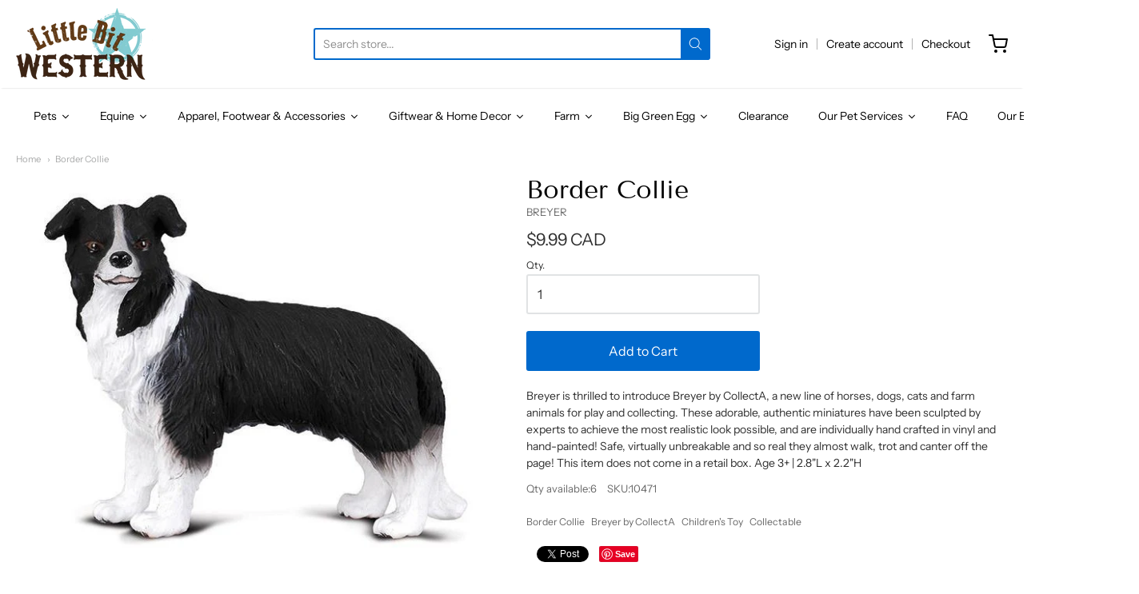

--- FILE ---
content_type: text/html; charset=utf-8
request_url: https://www.littlebitwestern.ca/products/border-collie
body_size: 30748
content:
<!doctype html>














<!-- Proudly powered by Shopify - https://shopify.com -->

<html class="no-js product border-collie" lang="en">

  <head>
    <!-- Google Tag Manager -->
<script>(function(w.d.s.l.i) (w[l] w[I]| |[]:w[i].push(('gtm.start':
new Date().getTime().event:'gtm.js'));var f=d.getElementsByTagName(s)[0].
j-d.createElement(s),dl-I!-'dataLayer'?'&l='+I:";j.async=true;j.src
'https://www.googletagmanager.com/gtm.js?id='+i+dl.f.parentNode.insertBefore(j.f);
})(window,document, 'script', 'dataLayer', 'GTM-NCSD7QD8');</script>
<!-- End Google Tag Manager -->
    
    <meta charset="utf-8">
<meta http-equiv="X-UA-Compatible" content="IE=edge,chrome=1">
<meta name="viewport" content="width=device-width, initial-scale=1">

<link rel="canonical" href="https://www.littlebitwestern.ca/products/border-collie">


  <link rel="shortcut icon" href="//www.littlebitwestern.ca/cdn/shop/files/168-1688432_texas-star-with-circle-removebg-preview_2_32x32.png?v=1619540865" type="image/png">











<title>Border Collie | Little Bit Western</title>




  <meta name="description" content="Breyer is thrilled to introduce Breyer by CollectA, a new line of horses, dogs, cats and farm animals for play and collecting. These adorable, authentic miniatures have been sculpted by experts to achieve the most realistic look possible, and are individually hand crafted in vinyl and hand-painted! Safe, virtually unbr">


    <meta property="og:site_name" content="Little Bit Western">


  <meta property="og:type" content="product">
  <meta property="og:title" content="Border Collie">
  <meta property="og:url" content="https://www.littlebitwestern.ca/products/border-collie">
  <meta property="og:description" content="Breyer is thrilled to introduce Breyer by CollectA, a new line of horses, dogs, cats and farm animals for play and collecting. These adorable, authentic miniatures have been sculpted by experts to achieve the most realistic look possible, and are individually hand crafted in vinyl and hand-painted! Safe, virtually unbreakable and so real they almost walk, trot and canter off the page!

This item does not come in a retail box. 

Age 3+ | 2.8"L x 2.2"H">
  
    <meta property="og:image" content="http://www.littlebitwestern.ca/cdn/shop/products/10471_1200x630.jpg?v=1570738903">
    <meta property="og:image:secure_url" content="https://www.littlebitwestern.ca/cdn/shop/products/10471_1200x630.jpg?v=1570738903">
    <meta property="og:image:width" content="1200"/>
    <meta property="og:image:height" content="630"/>
  
  <meta property="og:price:amount" content="9.99">
  <meta property="og:price:currency" content="CAD">



  <meta name="twitter:card" content="summary">





  <meta name="twitter:title" content="Border Collie">
  <meta name="twitter:description" content="Breyer is thrilled to introduce Breyer by CollectA, a new line of horses, dogs, cats and farm animals for play and collecting. These adorable, authentic miniatures have been sculpted by experts to ach">
  <meta name="twitter:image" content="https://www.littlebitwestern.ca/cdn/shop/products/10471_1200x630.jpg?v=1570738903">
  <meta name="twitter:image:width" content="1024">
  <meta name="twitter:image:height" content="1024">


    







<link rel="preload" as="font" href="//www.littlebitwestern.ca/cdn/fonts/tenor_sans/tenorsans_n4.966071a72c28462a9256039d3e3dc5b0cf314f65.woff2" type="font/woff2" crossorigin="anonymous"/>















<link rel="preload" as="font" href="//www.littlebitwestern.ca/cdn/fonts/instrument_sans/instrumentsans_n4.db86542ae5e1596dbdb28c279ae6c2086c4c5bfa.woff2" type="font/woff2" crossorigin="anonymous"/>


  <link rel="preload" as="font" href="//www.littlebitwestern.ca/cdn/fonts/instrument_sans/instrumentsans_n7.e4ad9032e203f9a0977786c356573ced65a7419a.woff2" type="font/woff2" crossorigin="anonymous"/>



  <link rel="preload" as="font" href="//www.littlebitwestern.ca/cdn/fonts/instrument_sans/instrumentsans_i4.028d3c3cd8d085648c808ceb20cd2fd1eb3560e5.woff2" type="font/woff2" crossorigin="anonymous"/>



  <link rel="preload" as="font" href="//www.littlebitwestern.ca/cdn/fonts/instrument_sans/instrumentsans_i7.d6063bb5d8f9cbf96eace9e8801697c54f363c6a.woff2" type="font/woff2" crossorigin="anonymous"/>










<link rel="preload" as="font" href="//www.littlebitwestern.ca/cdn/fonts/instrument_sans/instrumentsans_n4.db86542ae5e1596dbdb28c279ae6c2086c4c5bfa.woff2" type="font/woff2" crossorigin="anonymous"/>


  <link rel="preload" as="font" href="//www.littlebitwestern.ca/cdn/fonts/instrument_sans/instrumentsans_n7.e4ad9032e203f9a0977786c356573ced65a7419a.woff2" type="font/woff2" crossorigin="anonymous"/>



  <link rel="preload" as="font" href="//www.littlebitwestern.ca/cdn/fonts/instrument_sans/instrumentsans_i4.028d3c3cd8d085648c808ceb20cd2fd1eb3560e5.woff2" type="font/woff2" crossorigin="anonymous"/>



  <link rel="preload" as="font" href="//www.littlebitwestern.ca/cdn/fonts/instrument_sans/instrumentsans_i7.d6063bb5d8f9cbf96eace9e8801697c54f363c6a.woff2" type="font/woff2" crossorigin="anonymous"/>



    <script>window.performance && window.performance.mark && window.performance.mark('shopify.content_for_header.start');</script><meta name="google-site-verification" content="q_w-jCWbF1XmDloJ8euxTYUV6Hl3WkCuWAER0cLxDYs">
<meta id="shopify-digital-wallet" name="shopify-digital-wallet" content="/24596301/digital_wallets/dialog">
<meta name="shopify-checkout-api-token" content="3c12a4bae7ee77750b58d7a2de0422b2">
<link rel="alternate" type="application/json+oembed" href="https://www.littlebitwestern.ca/products/border-collie.oembed">
<script async="async" src="/checkouts/internal/preloads.js?locale=en-CA"></script>
<link rel="preconnect" href="https://shop.app" crossorigin="anonymous">
<script async="async" src="https://shop.app/checkouts/internal/preloads.js?locale=en-CA&shop_id=24596301" crossorigin="anonymous"></script>
<script id="apple-pay-shop-capabilities" type="application/json">{"shopId":24596301,"countryCode":"CA","currencyCode":"CAD","merchantCapabilities":["supports3DS"],"merchantId":"gid:\/\/shopify\/Shop\/24596301","merchantName":"Little Bit Western","requiredBillingContactFields":["postalAddress","email","phone"],"requiredShippingContactFields":["postalAddress","email","phone"],"shippingType":"shipping","supportedNetworks":["visa","masterCard","discover","interac"],"total":{"type":"pending","label":"Little Bit Western","amount":"1.00"},"shopifyPaymentsEnabled":true,"supportsSubscriptions":true}</script>
<script id="shopify-features" type="application/json">{"accessToken":"3c12a4bae7ee77750b58d7a2de0422b2","betas":["rich-media-storefront-analytics"],"domain":"www.littlebitwestern.ca","predictiveSearch":true,"shopId":24596301,"locale":"en"}</script>
<script>var Shopify = Shopify || {};
Shopify.shop = "littlebitwestern.myshopify.com";
Shopify.locale = "en";
Shopify.currency = {"active":"CAD","rate":"1.0"};
Shopify.country = "CA";
Shopify.theme = {"name":"Providence with Installments message","id":179752141115,"schema_name":"Providence","schema_version":"5.11.5","theme_store_id":587,"role":"main"};
Shopify.theme.handle = "null";
Shopify.theme.style = {"id":null,"handle":null};
Shopify.cdnHost = "www.littlebitwestern.ca/cdn";
Shopify.routes = Shopify.routes || {};
Shopify.routes.root = "/";</script>
<script type="module">!function(o){(o.Shopify=o.Shopify||{}).modules=!0}(window);</script>
<script>!function(o){function n(){var o=[];function n(){o.push(Array.prototype.slice.apply(arguments))}return n.q=o,n}var t=o.Shopify=o.Shopify||{};t.loadFeatures=n(),t.autoloadFeatures=n()}(window);</script>
<script>
  window.ShopifyPay = window.ShopifyPay || {};
  window.ShopifyPay.apiHost = "shop.app\/pay";
  window.ShopifyPay.redirectState = null;
</script>
<script id="shop-js-analytics" type="application/json">{"pageType":"product"}</script>
<script defer="defer" async type="module" src="//www.littlebitwestern.ca/cdn/shopifycloud/shop-js/modules/v2/client.init-shop-cart-sync_BT-GjEfc.en.esm.js"></script>
<script defer="defer" async type="module" src="//www.littlebitwestern.ca/cdn/shopifycloud/shop-js/modules/v2/chunk.common_D58fp_Oc.esm.js"></script>
<script defer="defer" async type="module" src="//www.littlebitwestern.ca/cdn/shopifycloud/shop-js/modules/v2/chunk.modal_xMitdFEc.esm.js"></script>
<script type="module">
  await import("//www.littlebitwestern.ca/cdn/shopifycloud/shop-js/modules/v2/client.init-shop-cart-sync_BT-GjEfc.en.esm.js");
await import("//www.littlebitwestern.ca/cdn/shopifycloud/shop-js/modules/v2/chunk.common_D58fp_Oc.esm.js");
await import("//www.littlebitwestern.ca/cdn/shopifycloud/shop-js/modules/v2/chunk.modal_xMitdFEc.esm.js");

  window.Shopify.SignInWithShop?.initShopCartSync?.({"fedCMEnabled":true,"windoidEnabled":true});

</script>
<script defer="defer" async type="module" src="//www.littlebitwestern.ca/cdn/shopifycloud/shop-js/modules/v2/client.payment-terms_Ci9AEqFq.en.esm.js"></script>
<script defer="defer" async type="module" src="//www.littlebitwestern.ca/cdn/shopifycloud/shop-js/modules/v2/chunk.common_D58fp_Oc.esm.js"></script>
<script defer="defer" async type="module" src="//www.littlebitwestern.ca/cdn/shopifycloud/shop-js/modules/v2/chunk.modal_xMitdFEc.esm.js"></script>
<script type="module">
  await import("//www.littlebitwestern.ca/cdn/shopifycloud/shop-js/modules/v2/client.payment-terms_Ci9AEqFq.en.esm.js");
await import("//www.littlebitwestern.ca/cdn/shopifycloud/shop-js/modules/v2/chunk.common_D58fp_Oc.esm.js");
await import("//www.littlebitwestern.ca/cdn/shopifycloud/shop-js/modules/v2/chunk.modal_xMitdFEc.esm.js");

  
</script>
<script>
  window.Shopify = window.Shopify || {};
  if (!window.Shopify.featureAssets) window.Shopify.featureAssets = {};
  window.Shopify.featureAssets['shop-js'] = {"shop-cart-sync":["modules/v2/client.shop-cart-sync_DZOKe7Ll.en.esm.js","modules/v2/chunk.common_D58fp_Oc.esm.js","modules/v2/chunk.modal_xMitdFEc.esm.js"],"init-fed-cm":["modules/v2/client.init-fed-cm_B6oLuCjv.en.esm.js","modules/v2/chunk.common_D58fp_Oc.esm.js","modules/v2/chunk.modal_xMitdFEc.esm.js"],"shop-cash-offers":["modules/v2/client.shop-cash-offers_D2sdYoxE.en.esm.js","modules/v2/chunk.common_D58fp_Oc.esm.js","modules/v2/chunk.modal_xMitdFEc.esm.js"],"shop-login-button":["modules/v2/client.shop-login-button_QeVjl5Y3.en.esm.js","modules/v2/chunk.common_D58fp_Oc.esm.js","modules/v2/chunk.modal_xMitdFEc.esm.js"],"pay-button":["modules/v2/client.pay-button_DXTOsIq6.en.esm.js","modules/v2/chunk.common_D58fp_Oc.esm.js","modules/v2/chunk.modal_xMitdFEc.esm.js"],"shop-button":["modules/v2/client.shop-button_DQZHx9pm.en.esm.js","modules/v2/chunk.common_D58fp_Oc.esm.js","modules/v2/chunk.modal_xMitdFEc.esm.js"],"avatar":["modules/v2/client.avatar_BTnouDA3.en.esm.js"],"init-windoid":["modules/v2/client.init-windoid_CR1B-cfM.en.esm.js","modules/v2/chunk.common_D58fp_Oc.esm.js","modules/v2/chunk.modal_xMitdFEc.esm.js"],"init-shop-for-new-customer-accounts":["modules/v2/client.init-shop-for-new-customer-accounts_C_vY_xzh.en.esm.js","modules/v2/client.shop-login-button_QeVjl5Y3.en.esm.js","modules/v2/chunk.common_D58fp_Oc.esm.js","modules/v2/chunk.modal_xMitdFEc.esm.js"],"init-shop-email-lookup-coordinator":["modules/v2/client.init-shop-email-lookup-coordinator_BI7n9ZSv.en.esm.js","modules/v2/chunk.common_D58fp_Oc.esm.js","modules/v2/chunk.modal_xMitdFEc.esm.js"],"init-shop-cart-sync":["modules/v2/client.init-shop-cart-sync_BT-GjEfc.en.esm.js","modules/v2/chunk.common_D58fp_Oc.esm.js","modules/v2/chunk.modal_xMitdFEc.esm.js"],"shop-toast-manager":["modules/v2/client.shop-toast-manager_DiYdP3xc.en.esm.js","modules/v2/chunk.common_D58fp_Oc.esm.js","modules/v2/chunk.modal_xMitdFEc.esm.js"],"init-customer-accounts":["modules/v2/client.init-customer-accounts_D9ZNqS-Q.en.esm.js","modules/v2/client.shop-login-button_QeVjl5Y3.en.esm.js","modules/v2/chunk.common_D58fp_Oc.esm.js","modules/v2/chunk.modal_xMitdFEc.esm.js"],"init-customer-accounts-sign-up":["modules/v2/client.init-customer-accounts-sign-up_iGw4briv.en.esm.js","modules/v2/client.shop-login-button_QeVjl5Y3.en.esm.js","modules/v2/chunk.common_D58fp_Oc.esm.js","modules/v2/chunk.modal_xMitdFEc.esm.js"],"shop-follow-button":["modules/v2/client.shop-follow-button_CqMgW2wH.en.esm.js","modules/v2/chunk.common_D58fp_Oc.esm.js","modules/v2/chunk.modal_xMitdFEc.esm.js"],"checkout-modal":["modules/v2/client.checkout-modal_xHeaAweL.en.esm.js","modules/v2/chunk.common_D58fp_Oc.esm.js","modules/v2/chunk.modal_xMitdFEc.esm.js"],"shop-login":["modules/v2/client.shop-login_D91U-Q7h.en.esm.js","modules/v2/chunk.common_D58fp_Oc.esm.js","modules/v2/chunk.modal_xMitdFEc.esm.js"],"lead-capture":["modules/v2/client.lead-capture_BJmE1dJe.en.esm.js","modules/v2/chunk.common_D58fp_Oc.esm.js","modules/v2/chunk.modal_xMitdFEc.esm.js"],"payment-terms":["modules/v2/client.payment-terms_Ci9AEqFq.en.esm.js","modules/v2/chunk.common_D58fp_Oc.esm.js","modules/v2/chunk.modal_xMitdFEc.esm.js"]};
</script>
<script>(function() {
  var isLoaded = false;
  function asyncLoad() {
    if (isLoaded) return;
    isLoaded = true;
    var urls = ["\/\/www.powr.io\/powr.js?powr-token=littlebitwestern.myshopify.com\u0026external-type=shopify\u0026shop=littlebitwestern.myshopify.com","\/\/static.zotabox.com\/6\/2\/62c4305b547e8960f2c3f91d05e301fa\/widgets.js?shop=littlebitwestern.myshopify.com","\/\/www.powr.io\/powr.js?powr-token=littlebitwestern.myshopify.com\u0026external-type=shopify\u0026shop=littlebitwestern.myshopify.com","https:\/\/cdn-widgetsrepository.yotpo.com\/v1\/loader\/15scJC8OImfklOrn8v6PKAoxutEZVtHQMkcnbh5K?shop=littlebitwestern.myshopify.com"];
    for (var i = 0; i < urls.length; i++) {
      var s = document.createElement('script');
      s.type = 'text/javascript';
      s.async = true;
      s.src = urls[i];
      var x = document.getElementsByTagName('script')[0];
      x.parentNode.insertBefore(s, x);
    }
  };
  if(window.attachEvent) {
    window.attachEvent('onload', asyncLoad);
  } else {
    window.addEventListener('load', asyncLoad, false);
  }
})();</script>
<script id="__st">var __st={"a":24596301,"offset":-18000,"reqid":"70ea2250-788d-47a0-bf3d-f3c01dda19d9-1769230538","pageurl":"www.littlebitwestern.ca\/products\/border-collie","u":"851397adb4a3","p":"product","rtyp":"product","rid":4093402677331};</script>
<script>window.ShopifyPaypalV4VisibilityTracking = true;</script>
<script id="captcha-bootstrap">!function(){'use strict';const t='contact',e='account',n='new_comment',o=[[t,t],['blogs',n],['comments',n],[t,'customer']],c=[[e,'customer_login'],[e,'guest_login'],[e,'recover_customer_password'],[e,'create_customer']],r=t=>t.map((([t,e])=>`form[action*='/${t}']:not([data-nocaptcha='true']) input[name='form_type'][value='${e}']`)).join(','),a=t=>()=>t?[...document.querySelectorAll(t)].map((t=>t.form)):[];function s(){const t=[...o],e=r(t);return a(e)}const i='password',u='form_key',d=['recaptcha-v3-token','g-recaptcha-response','h-captcha-response',i],f=()=>{try{return window.sessionStorage}catch{return}},m='__shopify_v',_=t=>t.elements[u];function p(t,e,n=!1){try{const o=window.sessionStorage,c=JSON.parse(o.getItem(e)),{data:r}=function(t){const{data:e,action:n}=t;return t[m]||n?{data:e,action:n}:{data:t,action:n}}(c);for(const[e,n]of Object.entries(r))t.elements[e]&&(t.elements[e].value=n);n&&o.removeItem(e)}catch(o){console.error('form repopulation failed',{error:o})}}const l='form_type',E='cptcha';function T(t){t.dataset[E]=!0}const w=window,h=w.document,L='Shopify',v='ce_forms',y='captcha';let A=!1;((t,e)=>{const n=(g='f06e6c50-85a8-45c8-87d0-21a2b65856fe',I='https://cdn.shopify.com/shopifycloud/storefront-forms-hcaptcha/ce_storefront_forms_captcha_hcaptcha.v1.5.2.iife.js',D={infoText:'Protected by hCaptcha',privacyText:'Privacy',termsText:'Terms'},(t,e,n)=>{const o=w[L][v],c=o.bindForm;if(c)return c(t,g,e,D).then(n);var r;o.q.push([[t,g,e,D],n]),r=I,A||(h.body.append(Object.assign(h.createElement('script'),{id:'captcha-provider',async:!0,src:r})),A=!0)});var g,I,D;w[L]=w[L]||{},w[L][v]=w[L][v]||{},w[L][v].q=[],w[L][y]=w[L][y]||{},w[L][y].protect=function(t,e){n(t,void 0,e),T(t)},Object.freeze(w[L][y]),function(t,e,n,w,h,L){const[v,y,A,g]=function(t,e,n){const i=e?o:[],u=t?c:[],d=[...i,...u],f=r(d),m=r(i),_=r(d.filter((([t,e])=>n.includes(e))));return[a(f),a(m),a(_),s()]}(w,h,L),I=t=>{const e=t.target;return e instanceof HTMLFormElement?e:e&&e.form},D=t=>v().includes(t);t.addEventListener('submit',(t=>{const e=I(t);if(!e)return;const n=D(e)&&!e.dataset.hcaptchaBound&&!e.dataset.recaptchaBound,o=_(e),c=g().includes(e)&&(!o||!o.value);(n||c)&&t.preventDefault(),c&&!n&&(function(t){try{if(!f())return;!function(t){const e=f();if(!e)return;const n=_(t);if(!n)return;const o=n.value;o&&e.removeItem(o)}(t);const e=Array.from(Array(32),(()=>Math.random().toString(36)[2])).join('');!function(t,e){_(t)||t.append(Object.assign(document.createElement('input'),{type:'hidden',name:u})),t.elements[u].value=e}(t,e),function(t,e){const n=f();if(!n)return;const o=[...t.querySelectorAll(`input[type='${i}']`)].map((({name:t})=>t)),c=[...d,...o],r={};for(const[a,s]of new FormData(t).entries())c.includes(a)||(r[a]=s);n.setItem(e,JSON.stringify({[m]:1,action:t.action,data:r}))}(t,e)}catch(e){console.error('failed to persist form',e)}}(e),e.submit())}));const S=(t,e)=>{t&&!t.dataset[E]&&(n(t,e.some((e=>e===t))),T(t))};for(const o of['focusin','change'])t.addEventListener(o,(t=>{const e=I(t);D(e)&&S(e,y())}));const B=e.get('form_key'),M=e.get(l),P=B&&M;t.addEventListener('DOMContentLoaded',(()=>{const t=y();if(P)for(const e of t)e.elements[l].value===M&&p(e,B);[...new Set([...A(),...v().filter((t=>'true'===t.dataset.shopifyCaptcha))])].forEach((e=>S(e,t)))}))}(h,new URLSearchParams(w.location.search),n,t,e,['guest_login'])})(!0,!0)}();</script>
<script integrity="sha256-4kQ18oKyAcykRKYeNunJcIwy7WH5gtpwJnB7kiuLZ1E=" data-source-attribution="shopify.loadfeatures" defer="defer" src="//www.littlebitwestern.ca/cdn/shopifycloud/storefront/assets/storefront/load_feature-a0a9edcb.js" crossorigin="anonymous"></script>
<script crossorigin="anonymous" defer="defer" src="//www.littlebitwestern.ca/cdn/shopifycloud/storefront/assets/shopify_pay/storefront-65b4c6d7.js?v=20250812"></script>
<script data-source-attribution="shopify.dynamic_checkout.dynamic.init">var Shopify=Shopify||{};Shopify.PaymentButton=Shopify.PaymentButton||{isStorefrontPortableWallets:!0,init:function(){window.Shopify.PaymentButton.init=function(){};var t=document.createElement("script");t.src="https://www.littlebitwestern.ca/cdn/shopifycloud/portable-wallets/latest/portable-wallets.en.js",t.type="module",document.head.appendChild(t)}};
</script>
<script data-source-attribution="shopify.dynamic_checkout.buyer_consent">
  function portableWalletsHideBuyerConsent(e){var t=document.getElementById("shopify-buyer-consent"),n=document.getElementById("shopify-subscription-policy-button");t&&n&&(t.classList.add("hidden"),t.setAttribute("aria-hidden","true"),n.removeEventListener("click",e))}function portableWalletsShowBuyerConsent(e){var t=document.getElementById("shopify-buyer-consent"),n=document.getElementById("shopify-subscription-policy-button");t&&n&&(t.classList.remove("hidden"),t.removeAttribute("aria-hidden"),n.addEventListener("click",e))}window.Shopify?.PaymentButton&&(window.Shopify.PaymentButton.hideBuyerConsent=portableWalletsHideBuyerConsent,window.Shopify.PaymentButton.showBuyerConsent=portableWalletsShowBuyerConsent);
</script>
<script data-source-attribution="shopify.dynamic_checkout.cart.bootstrap">document.addEventListener("DOMContentLoaded",(function(){function t(){return document.querySelector("shopify-accelerated-checkout-cart, shopify-accelerated-checkout")}if(t())Shopify.PaymentButton.init();else{new MutationObserver((function(e,n){t()&&(Shopify.PaymentButton.init(),n.disconnect())})).observe(document.body,{childList:!0,subtree:!0})}}));
</script>
<link id="shopify-accelerated-checkout-styles" rel="stylesheet" media="screen" href="https://www.littlebitwestern.ca/cdn/shopifycloud/portable-wallets/latest/accelerated-checkout-backwards-compat.css" crossorigin="anonymous">
<style id="shopify-accelerated-checkout-cart">
        #shopify-buyer-consent {
  margin-top: 1em;
  display: inline-block;
  width: 100%;
}

#shopify-buyer-consent.hidden {
  display: none;
}

#shopify-subscription-policy-button {
  background: none;
  border: none;
  padding: 0;
  text-decoration: underline;
  font-size: inherit;
  cursor: pointer;
}

#shopify-subscription-policy-button::before {
  box-shadow: none;
}

      </style>
<script id="sections-script" data-sections="product-recommendations" defer="defer" src="//www.littlebitwestern.ca/cdn/shop/t/8/compiled_assets/scripts.js?v=1576"></script>
<script>window.performance && window.performance.mark && window.performance.mark('shopify.content_for_header.end');</script>

    
      <link href="//www.littlebitwestern.ca/cdn/shopifycloud/shopify-plyr/v1.0/shopify-plyr.css" rel="stylesheet" type="text/css" media="all" />
      <link href="//www.littlebitwestern.ca/cdn/shopifycloud/model-viewer-ui/assets/v1.0/model-viewer-ui.css" rel="stylesheet" type="text/css" media="all" />
    

    <link href="//www.littlebitwestern.ca/cdn/shop/t/8/assets/theme-vendor.css?v=36042674431083563031760689105" rel="stylesheet" type="text/css" media="all" />
    <link href="//www.littlebitwestern.ca/cdn/shop/t/8/assets/theme.css?v=158333073575951807321760689105" rel="stylesheet" type="text/css" media="all" />
    <link href="//www.littlebitwestern.ca/cdn/shop/t/8/assets/theme-custom.css?v=149401581041329403681760689105" rel="stylesheet" type="text/css" media="all" />
    <link href="//www.littlebitwestern.ca/cdn/shop/t/8/assets/fonts.css?v=89835317464874655991769205290" rel="stylesheet" type="text/css" media="all" />

    <script>
  window.lazySizesConfig = window.lazySizesConfig || {};
  lazySizesConfig.loadMode = 1;
  lazySizesConfig.loadHidden = false;
</script>
<script src="https://cdnjs.cloudflare.com/ajax/libs/lazysizes/4.0.1/plugins/respimg/ls.respimg.min.js" async="async"></script>
<script src="https://cdnjs.cloudflare.com/ajax/libs/lazysizes/4.0.1/plugins/rias/ls.rias.min.js" async="async"></script>
<script src="https://cdnjs.cloudflare.com/ajax/libs/lazysizes/4.0.1/plugins/parent-fit/ls.parent-fit.min.js" async="async"></script>
<script src="https://cdnjs.cloudflare.com/ajax/libs/lazysizes/4.0.1/plugins/bgset/ls.bgset.min.js" async="async"></script>
<script src="https://cdnjs.cloudflare.com/ajax/libs/lazysizes/4.0.1/lazysizes.min.js" async="async"></script>

    




















<script>
  window.Station || (window.Station = {
    App: {
      config: {
        mediumScreen: 640,
        largeScreen: 1024
      }
    },
    Theme: {
      givenName: "Providence with Installments message",
      id: 179752141115,
      name: "Providence",
      version: "5.11.5",
      config: {
        search: {
          enableSuggestions: true,
          showVendor: false,
          showPrice: false,
          showUnavailableProducts: "hide",
          enterKeySubmit: true
        },
        product: {
          enableDeepLinking: true,
          enableHighlightAddWhenSale: true,
          enableLightbox: true,
          enableQtyLimit: false,
          enableSelectAnOption: false,
          enableSetVariantFromSecondary: true,
          lightboxImageSize: "master",
          primaryImageSize: "1024x1024",
          showPrimaryImageFirst: false
        }
      },
      current: {
        article: null,
        cart: {"note":null,"attributes":{},"original_total_price":0,"total_price":0,"total_discount":0,"total_weight":0.0,"item_count":0,"items":[],"requires_shipping":false,"currency":"CAD","items_subtotal_price":0,"cart_level_discount_applications":[],"checkout_charge_amount":0},
        collection: null,
        featured_media_id: 5239518658643,
        featuredImageID: 13057412792403,
        product: {"id":4093402677331,"title":"Border Collie","handle":"border-collie","description":"Breyer is thrilled to introduce Breyer by CollectA, a new line of horses, dogs, cats and farm animals for play and collecting. These adorable, authentic miniatures have been sculpted by experts to achieve the most realistic look possible, and are individually hand crafted in vinyl and hand-painted! Safe, virtually unbreakable and so real they almost walk, trot and canter off the page!\r\n\r\nThis item does not come in a retail box. \r\n\r\nAge 3+ | 2.8\"L x 2.2\"H","published_at":"2019-09-13T11:16:02-04:00","created_at":"2019-09-13T11:16:02-04:00","vendor":"BREYER","type":"TOYS","tags":["Border Collie","Breyer by CollectA","Children's Toy","Collectable"],"price":999,"price_min":999,"price_max":999,"available":true,"price_varies":false,"compare_at_price":null,"compare_at_price_min":0,"compare_at_price_max":0,"compare_at_price_varies":false,"variants":[{"id":30083375267923,"title":"Default Title","option1":"Default Title","option2":null,"option3":null,"sku":"10471","requires_shipping":true,"taxable":true,"featured_image":null,"available":true,"name":"Border Collie","public_title":null,"options":["Default Title"],"price":999,"weight":50,"compare_at_price":null,"inventory_quantity":6,"inventory_management":"shopify","inventory_policy":"deny","barcode":"4892900880105","requires_selling_plan":false,"selling_plan_allocations":[]}],"images":["\/\/www.littlebitwestern.ca\/cdn\/shop\/products\/10471.jpg?v=1570738903"],"featured_image":"\/\/www.littlebitwestern.ca\/cdn\/shop\/products\/10471.jpg?v=1570738903","options":["Title"],"media":[{"alt":null,"id":5239518658643,"position":1,"preview_image":{"aspect_ratio":1.242,"height":499,"width":620,"src":"\/\/www.littlebitwestern.ca\/cdn\/shop\/products\/10471.jpg?v=1570738903"},"aspect_ratio":1.242,"height":499,"media_type":"image","src":"\/\/www.littlebitwestern.ca\/cdn\/shop\/products\/10471.jpg?v=1570738903","width":620}],"requires_selling_plan":false,"selling_plan_groups":[],"content":"Breyer is thrilled to introduce Breyer by CollectA, a new line of horses, dogs, cats and farm animals for play and collecting. These adorable, authentic miniatures have been sculpted by experts to achieve the most realistic look possible, and are individually hand crafted in vinyl and hand-painted! Safe, virtually unbreakable and so real they almost walk, trot and canter off the page!\r\n\r\nThis item does not come in a retail box. \r\n\r\nAge 3+ | 2.8\"L x 2.2\"H"},
        template: "product",
        templateType: "product",
        variant: {"id":30083375267923,"title":"Default Title","option1":"Default Title","option2":null,"option3":null,"sku":"10471","requires_shipping":true,"taxable":true,"featured_image":null,"available":true,"name":"Border Collie","public_title":null,"options":["Default Title"],"price":999,"weight":50,"compare_at_price":null,"inventory_quantity":6,"inventory_management":"shopify","inventory_policy":"deny","barcode":"4892900880105","requires_selling_plan":false,"selling_plan_allocations":[]},
        players: {
          youtube: {},
          vimeo: {}
        }
      },
      customerLoggedIn: false,
      shop: {
        collectionsCount: 113,
        currency: "CAD",
        domain: "www.littlebitwestern.ca",
        locale: "en",
        moneyFormat: "${{amount}}",
        moneyWithCurrencyFormat: "${{amount}} CAD",
        name: "Little Bit Western",
        productsCount: 2403,
        url: "https:\/\/www.littlebitwestern.ca",
        
        root: "\/"
      },
      i18n: {
        search: {
          suggestions: {
            products: "Products",
            collections: "Collections",
            pages: "Pages",
            articles: "Articles",
          },
          results: {
            show: "Show all results for",
            none: "No results found for"
          }
        },
        cart: {
          itemCount: {
            zero: "0 items",
            one: "1 item",
            other: "{{ count }} items"
          },
          notification: {
            productAdded: "{{ product_title }} has been added to your cart. {{ view_cart_link }}",
            viewCartLink: "View Cart"
          }
        },
        map: {
          errors: {
            addressError: "Error looking up that address",
            addressNoResults: "No results for that address",
            addressQueryLimitHTML: "You have exceeded the Google API usage limit. Consider upgrading to a \u003ca href=\"https:\/\/developers.google.com\/maps\/premium\/usage-limits\"\u003ePremium Plan\u003c\/a\u003e.",
            authErrorHTML: "There was a problem authenticating your Google Maps API Key"
          }
        },
        product: {
          addToCart: "Add to Cart",
          soldOut: "Sold Out",
          unavailable: "Unavailable"
        }
      }
    }
  });
  window.Station.Theme.current.inventory || (window.Station.Theme.current.inventory = {30083375267923: {
        policy: "deny",
        quantity: 6
      }
});
</script>

    
    <script src="//www.littlebitwestern.ca/cdn/shop/t/8/assets/theme-vendor.js?v=109269379600411830821760689092" type="text/javascript"></script>
    <script src="//www.littlebitwestern.ca/cdn/shopifycloud/storefront/assets/themes_support/shopify_common-5f594365.js" type="text/javascript"></script>

    
  










<!--DOOFINDER-SHOPIFY-->  <!--/DOOFINDER-SHOPIFY--><link href="https://monorail-edge.shopifysvc.com" rel="dns-prefetch">
<script>(function(){if ("sendBeacon" in navigator && "performance" in window) {try {var session_token_from_headers = performance.getEntriesByType('navigation')[0].serverTiming.find(x => x.name == '_s').description;} catch {var session_token_from_headers = undefined;}var session_cookie_matches = document.cookie.match(/_shopify_s=([^;]*)/);var session_token_from_cookie = session_cookie_matches && session_cookie_matches.length === 2 ? session_cookie_matches[1] : "";var session_token = session_token_from_headers || session_token_from_cookie || "";function handle_abandonment_event(e) {var entries = performance.getEntries().filter(function(entry) {return /monorail-edge.shopifysvc.com/.test(entry.name);});if (!window.abandonment_tracked && entries.length === 0) {window.abandonment_tracked = true;var currentMs = Date.now();var navigation_start = performance.timing.navigationStart;var payload = {shop_id: 24596301,url: window.location.href,navigation_start,duration: currentMs - navigation_start,session_token,page_type: "product"};window.navigator.sendBeacon("https://monorail-edge.shopifysvc.com/v1/produce", JSON.stringify({schema_id: "online_store_buyer_site_abandonment/1.1",payload: payload,metadata: {event_created_at_ms: currentMs,event_sent_at_ms: currentMs}}));}}window.addEventListener('pagehide', handle_abandonment_event);}}());</script>
<script id="web-pixels-manager-setup">(function e(e,d,r,n,o){if(void 0===o&&(o={}),!Boolean(null===(a=null===(i=window.Shopify)||void 0===i?void 0:i.analytics)||void 0===a?void 0:a.replayQueue)){var i,a;window.Shopify=window.Shopify||{};var t=window.Shopify;t.analytics=t.analytics||{};var s=t.analytics;s.replayQueue=[],s.publish=function(e,d,r){return s.replayQueue.push([e,d,r]),!0};try{self.performance.mark("wpm:start")}catch(e){}var l=function(){var e={modern:/Edge?\/(1{2}[4-9]|1[2-9]\d|[2-9]\d{2}|\d{4,})\.\d+(\.\d+|)|Firefox\/(1{2}[4-9]|1[2-9]\d|[2-9]\d{2}|\d{4,})\.\d+(\.\d+|)|Chrom(ium|e)\/(9{2}|\d{3,})\.\d+(\.\d+|)|(Maci|X1{2}).+ Version\/(15\.\d+|(1[6-9]|[2-9]\d|\d{3,})\.\d+)([,.]\d+|)( \(\w+\)|)( Mobile\/\w+|) Safari\/|Chrome.+OPR\/(9{2}|\d{3,})\.\d+\.\d+|(CPU[ +]OS|iPhone[ +]OS|CPU[ +]iPhone|CPU IPhone OS|CPU iPad OS)[ +]+(15[._]\d+|(1[6-9]|[2-9]\d|\d{3,})[._]\d+)([._]\d+|)|Android:?[ /-](13[3-9]|1[4-9]\d|[2-9]\d{2}|\d{4,})(\.\d+|)(\.\d+|)|Android.+Firefox\/(13[5-9]|1[4-9]\d|[2-9]\d{2}|\d{4,})\.\d+(\.\d+|)|Android.+Chrom(ium|e)\/(13[3-9]|1[4-9]\d|[2-9]\d{2}|\d{4,})\.\d+(\.\d+|)|SamsungBrowser\/([2-9]\d|\d{3,})\.\d+/,legacy:/Edge?\/(1[6-9]|[2-9]\d|\d{3,})\.\d+(\.\d+|)|Firefox\/(5[4-9]|[6-9]\d|\d{3,})\.\d+(\.\d+|)|Chrom(ium|e)\/(5[1-9]|[6-9]\d|\d{3,})\.\d+(\.\d+|)([\d.]+$|.*Safari\/(?![\d.]+ Edge\/[\d.]+$))|(Maci|X1{2}).+ Version\/(10\.\d+|(1[1-9]|[2-9]\d|\d{3,})\.\d+)([,.]\d+|)( \(\w+\)|)( Mobile\/\w+|) Safari\/|Chrome.+OPR\/(3[89]|[4-9]\d|\d{3,})\.\d+\.\d+|(CPU[ +]OS|iPhone[ +]OS|CPU[ +]iPhone|CPU IPhone OS|CPU iPad OS)[ +]+(10[._]\d+|(1[1-9]|[2-9]\d|\d{3,})[._]\d+)([._]\d+|)|Android:?[ /-](13[3-9]|1[4-9]\d|[2-9]\d{2}|\d{4,})(\.\d+|)(\.\d+|)|Mobile Safari.+OPR\/([89]\d|\d{3,})\.\d+\.\d+|Android.+Firefox\/(13[5-9]|1[4-9]\d|[2-9]\d{2}|\d{4,})\.\d+(\.\d+|)|Android.+Chrom(ium|e)\/(13[3-9]|1[4-9]\d|[2-9]\d{2}|\d{4,})\.\d+(\.\d+|)|Android.+(UC? ?Browser|UCWEB|U3)[ /]?(15\.([5-9]|\d{2,})|(1[6-9]|[2-9]\d|\d{3,})\.\d+)\.\d+|SamsungBrowser\/(5\.\d+|([6-9]|\d{2,})\.\d+)|Android.+MQ{2}Browser\/(14(\.(9|\d{2,})|)|(1[5-9]|[2-9]\d|\d{3,})(\.\d+|))(\.\d+|)|K[Aa][Ii]OS\/(3\.\d+|([4-9]|\d{2,})\.\d+)(\.\d+|)/},d=e.modern,r=e.legacy,n=navigator.userAgent;return n.match(d)?"modern":n.match(r)?"legacy":"unknown"}(),u="modern"===l?"modern":"legacy",c=(null!=n?n:{modern:"",legacy:""})[u],f=function(e){return[e.baseUrl,"/wpm","/b",e.hashVersion,"modern"===e.buildTarget?"m":"l",".js"].join("")}({baseUrl:d,hashVersion:r,buildTarget:u}),m=function(e){var d=e.version,r=e.bundleTarget,n=e.surface,o=e.pageUrl,i=e.monorailEndpoint;return{emit:function(e){var a=e.status,t=e.errorMsg,s=(new Date).getTime(),l=JSON.stringify({metadata:{event_sent_at_ms:s},events:[{schema_id:"web_pixels_manager_load/3.1",payload:{version:d,bundle_target:r,page_url:o,status:a,surface:n,error_msg:t},metadata:{event_created_at_ms:s}}]});if(!i)return console&&console.warn&&console.warn("[Web Pixels Manager] No Monorail endpoint provided, skipping logging."),!1;try{return self.navigator.sendBeacon.bind(self.navigator)(i,l)}catch(e){}var u=new XMLHttpRequest;try{return u.open("POST",i,!0),u.setRequestHeader("Content-Type","text/plain"),u.send(l),!0}catch(e){return console&&console.warn&&console.warn("[Web Pixels Manager] Got an unhandled error while logging to Monorail."),!1}}}}({version:r,bundleTarget:l,surface:e.surface,pageUrl:self.location.href,monorailEndpoint:e.monorailEndpoint});try{o.browserTarget=l,function(e){var d=e.src,r=e.async,n=void 0===r||r,o=e.onload,i=e.onerror,a=e.sri,t=e.scriptDataAttributes,s=void 0===t?{}:t,l=document.createElement("script"),u=document.querySelector("head"),c=document.querySelector("body");if(l.async=n,l.src=d,a&&(l.integrity=a,l.crossOrigin="anonymous"),s)for(var f in s)if(Object.prototype.hasOwnProperty.call(s,f))try{l.dataset[f]=s[f]}catch(e){}if(o&&l.addEventListener("load",o),i&&l.addEventListener("error",i),u)u.appendChild(l);else{if(!c)throw new Error("Did not find a head or body element to append the script");c.appendChild(l)}}({src:f,async:!0,onload:function(){if(!function(){var e,d;return Boolean(null===(d=null===(e=window.Shopify)||void 0===e?void 0:e.analytics)||void 0===d?void 0:d.initialized)}()){var d=window.webPixelsManager.init(e)||void 0;if(d){var r=window.Shopify.analytics;r.replayQueue.forEach((function(e){var r=e[0],n=e[1],o=e[2];d.publishCustomEvent(r,n,o)})),r.replayQueue=[],r.publish=d.publishCustomEvent,r.visitor=d.visitor,r.initialized=!0}}},onerror:function(){return m.emit({status:"failed",errorMsg:"".concat(f," has failed to load")})},sri:function(e){var d=/^sha384-[A-Za-z0-9+/=]+$/;return"string"==typeof e&&d.test(e)}(c)?c:"",scriptDataAttributes:o}),m.emit({status:"loading"})}catch(e){m.emit({status:"failed",errorMsg:(null==e?void 0:e.message)||"Unknown error"})}}})({shopId: 24596301,storefrontBaseUrl: "https://www.littlebitwestern.ca",extensionsBaseUrl: "https://extensions.shopifycdn.com/cdn/shopifycloud/web-pixels-manager",monorailEndpoint: "https://monorail-edge.shopifysvc.com/unstable/produce_batch",surface: "storefront-renderer",enabledBetaFlags: ["2dca8a86"],webPixelsConfigList: [{"id":"1797587259","configuration":"{\"yotpoStoreId\":\"15scJC8OImfklOrn8v6PKAoxutEZVtHQMkcnbh5K\"}","eventPayloadVersion":"v1","runtimeContext":"STRICT","scriptVersion":"8bb37a256888599d9a3d57f0551d3859","type":"APP","apiClientId":70132,"privacyPurposes":["ANALYTICS","MARKETING","SALE_OF_DATA"],"dataSharingAdjustments":{"protectedCustomerApprovalScopes":["read_customer_address","read_customer_email","read_customer_name","read_customer_personal_data","read_customer_phone"]}},{"id":"875430203","configuration":"{\"config\":\"{\\\"pixel_id\\\":\\\"GT-55X3RDR\\\",\\\"target_country\\\":\\\"CA\\\",\\\"gtag_events\\\":[{\\\"type\\\":\\\"purchase\\\",\\\"action_label\\\":\\\"MC-R3CVRGZ87D\\\"},{\\\"type\\\":\\\"page_view\\\",\\\"action_label\\\":\\\"MC-R3CVRGZ87D\\\"},{\\\"type\\\":\\\"view_item\\\",\\\"action_label\\\":\\\"MC-R3CVRGZ87D\\\"}],\\\"enable_monitoring_mode\\\":false}\"}","eventPayloadVersion":"v1","runtimeContext":"OPEN","scriptVersion":"b2a88bafab3e21179ed38636efcd8a93","type":"APP","apiClientId":1780363,"privacyPurposes":[],"dataSharingAdjustments":{"protectedCustomerApprovalScopes":["read_customer_address","read_customer_email","read_customer_name","read_customer_personal_data","read_customer_phone"]}},{"id":"297730363","configuration":"{\"pixel_id\":\"559905024969935\",\"pixel_type\":\"facebook_pixel\",\"metaapp_system_user_token\":\"-\"}","eventPayloadVersion":"v1","runtimeContext":"OPEN","scriptVersion":"ca16bc87fe92b6042fbaa3acc2fbdaa6","type":"APP","apiClientId":2329312,"privacyPurposes":["ANALYTICS","MARKETING","SALE_OF_DATA"],"dataSharingAdjustments":{"protectedCustomerApprovalScopes":["read_customer_address","read_customer_email","read_customer_name","read_customer_personal_data","read_customer_phone"]}},{"id":"153583931","eventPayloadVersion":"v1","runtimeContext":"LAX","scriptVersion":"1","type":"CUSTOM","privacyPurposes":["ANALYTICS"],"name":"Google Analytics tag (migrated)"},{"id":"shopify-app-pixel","configuration":"{}","eventPayloadVersion":"v1","runtimeContext":"STRICT","scriptVersion":"0450","apiClientId":"shopify-pixel","type":"APP","privacyPurposes":["ANALYTICS","MARKETING"]},{"id":"shopify-custom-pixel","eventPayloadVersion":"v1","runtimeContext":"LAX","scriptVersion":"0450","apiClientId":"shopify-pixel","type":"CUSTOM","privacyPurposes":["ANALYTICS","MARKETING"]}],isMerchantRequest: false,initData: {"shop":{"name":"Little Bit Western","paymentSettings":{"currencyCode":"CAD"},"myshopifyDomain":"littlebitwestern.myshopify.com","countryCode":"CA","storefrontUrl":"https:\/\/www.littlebitwestern.ca"},"customer":null,"cart":null,"checkout":null,"productVariants":[{"price":{"amount":9.99,"currencyCode":"CAD"},"product":{"title":"Border Collie","vendor":"BREYER","id":"4093402677331","untranslatedTitle":"Border Collie","url":"\/products\/border-collie","type":"TOYS"},"id":"30083375267923","image":{"src":"\/\/www.littlebitwestern.ca\/cdn\/shop\/products\/10471.jpg?v=1570738903"},"sku":"10471","title":"Default Title","untranslatedTitle":"Default Title"}],"purchasingCompany":null},},"https://www.littlebitwestern.ca/cdn","fcfee988w5aeb613cpc8e4bc33m6693e112",{"modern":"","legacy":""},{"shopId":"24596301","storefrontBaseUrl":"https:\/\/www.littlebitwestern.ca","extensionBaseUrl":"https:\/\/extensions.shopifycdn.com\/cdn\/shopifycloud\/web-pixels-manager","surface":"storefront-renderer","enabledBetaFlags":"[\"2dca8a86\"]","isMerchantRequest":"false","hashVersion":"fcfee988w5aeb613cpc8e4bc33m6693e112","publish":"custom","events":"[[\"page_viewed\",{}],[\"product_viewed\",{\"productVariant\":{\"price\":{\"amount\":9.99,\"currencyCode\":\"CAD\"},\"product\":{\"title\":\"Border Collie\",\"vendor\":\"BREYER\",\"id\":\"4093402677331\",\"untranslatedTitle\":\"Border Collie\",\"url\":\"\/products\/border-collie\",\"type\":\"TOYS\"},\"id\":\"30083375267923\",\"image\":{\"src\":\"\/\/www.littlebitwestern.ca\/cdn\/shop\/products\/10471.jpg?v=1570738903\"},\"sku\":\"10471\",\"title\":\"Default Title\",\"untranslatedTitle\":\"Default Title\"}}]]"});</script><script>
  window.ShopifyAnalytics = window.ShopifyAnalytics || {};
  window.ShopifyAnalytics.meta = window.ShopifyAnalytics.meta || {};
  window.ShopifyAnalytics.meta.currency = 'CAD';
  var meta = {"product":{"id":4093402677331,"gid":"gid:\/\/shopify\/Product\/4093402677331","vendor":"BREYER","type":"TOYS","handle":"border-collie","variants":[{"id":30083375267923,"price":999,"name":"Border Collie","public_title":null,"sku":"10471"}],"remote":false},"page":{"pageType":"product","resourceType":"product","resourceId":4093402677331,"requestId":"70ea2250-788d-47a0-bf3d-f3c01dda19d9-1769230538"}};
  for (var attr in meta) {
    window.ShopifyAnalytics.meta[attr] = meta[attr];
  }
</script>
<script class="analytics">
  (function () {
    var customDocumentWrite = function(content) {
      var jquery = null;

      if (window.jQuery) {
        jquery = window.jQuery;
      } else if (window.Checkout && window.Checkout.$) {
        jquery = window.Checkout.$;
      }

      if (jquery) {
        jquery('body').append(content);
      }
    };

    var hasLoggedConversion = function(token) {
      if (token) {
        return document.cookie.indexOf('loggedConversion=' + token) !== -1;
      }
      return false;
    }

    var setCookieIfConversion = function(token) {
      if (token) {
        var twoMonthsFromNow = new Date(Date.now());
        twoMonthsFromNow.setMonth(twoMonthsFromNow.getMonth() + 2);

        document.cookie = 'loggedConversion=' + token + '; expires=' + twoMonthsFromNow;
      }
    }

    var trekkie = window.ShopifyAnalytics.lib = window.trekkie = window.trekkie || [];
    if (trekkie.integrations) {
      return;
    }
    trekkie.methods = [
      'identify',
      'page',
      'ready',
      'track',
      'trackForm',
      'trackLink'
    ];
    trekkie.factory = function(method) {
      return function() {
        var args = Array.prototype.slice.call(arguments);
        args.unshift(method);
        trekkie.push(args);
        return trekkie;
      };
    };
    for (var i = 0; i < trekkie.methods.length; i++) {
      var key = trekkie.methods[i];
      trekkie[key] = trekkie.factory(key);
    }
    trekkie.load = function(config) {
      trekkie.config = config || {};
      trekkie.config.initialDocumentCookie = document.cookie;
      var first = document.getElementsByTagName('script')[0];
      var script = document.createElement('script');
      script.type = 'text/javascript';
      script.onerror = function(e) {
        var scriptFallback = document.createElement('script');
        scriptFallback.type = 'text/javascript';
        scriptFallback.onerror = function(error) {
                var Monorail = {
      produce: function produce(monorailDomain, schemaId, payload) {
        var currentMs = new Date().getTime();
        var event = {
          schema_id: schemaId,
          payload: payload,
          metadata: {
            event_created_at_ms: currentMs,
            event_sent_at_ms: currentMs
          }
        };
        return Monorail.sendRequest("https://" + monorailDomain + "/v1/produce", JSON.stringify(event));
      },
      sendRequest: function sendRequest(endpointUrl, payload) {
        // Try the sendBeacon API
        if (window && window.navigator && typeof window.navigator.sendBeacon === 'function' && typeof window.Blob === 'function' && !Monorail.isIos12()) {
          var blobData = new window.Blob([payload], {
            type: 'text/plain'
          });

          if (window.navigator.sendBeacon(endpointUrl, blobData)) {
            return true;
          } // sendBeacon was not successful

        } // XHR beacon

        var xhr = new XMLHttpRequest();

        try {
          xhr.open('POST', endpointUrl);
          xhr.setRequestHeader('Content-Type', 'text/plain');
          xhr.send(payload);
        } catch (e) {
          console.log(e);
        }

        return false;
      },
      isIos12: function isIos12() {
        return window.navigator.userAgent.lastIndexOf('iPhone; CPU iPhone OS 12_') !== -1 || window.navigator.userAgent.lastIndexOf('iPad; CPU OS 12_') !== -1;
      }
    };
    Monorail.produce('monorail-edge.shopifysvc.com',
      'trekkie_storefront_load_errors/1.1',
      {shop_id: 24596301,
      theme_id: 179752141115,
      app_name: "storefront",
      context_url: window.location.href,
      source_url: "//www.littlebitwestern.ca/cdn/s/trekkie.storefront.8d95595f799fbf7e1d32231b9a28fd43b70c67d3.min.js"});

        };
        scriptFallback.async = true;
        scriptFallback.src = '//www.littlebitwestern.ca/cdn/s/trekkie.storefront.8d95595f799fbf7e1d32231b9a28fd43b70c67d3.min.js';
        first.parentNode.insertBefore(scriptFallback, first);
      };
      script.async = true;
      script.src = '//www.littlebitwestern.ca/cdn/s/trekkie.storefront.8d95595f799fbf7e1d32231b9a28fd43b70c67d3.min.js';
      first.parentNode.insertBefore(script, first);
    };
    trekkie.load(
      {"Trekkie":{"appName":"storefront","development":false,"defaultAttributes":{"shopId":24596301,"isMerchantRequest":null,"themeId":179752141115,"themeCityHash":"9737129718420888865","contentLanguage":"en","currency":"CAD","eventMetadataId":"ea46ea6d-8e2f-4fee-b63e-49c89a976bab"},"isServerSideCookieWritingEnabled":true,"monorailRegion":"shop_domain","enabledBetaFlags":["65f19447"]},"Session Attribution":{},"S2S":{"facebookCapiEnabled":true,"source":"trekkie-storefront-renderer","apiClientId":580111}}
    );

    var loaded = false;
    trekkie.ready(function() {
      if (loaded) return;
      loaded = true;

      window.ShopifyAnalytics.lib = window.trekkie;

      var originalDocumentWrite = document.write;
      document.write = customDocumentWrite;
      try { window.ShopifyAnalytics.merchantGoogleAnalytics.call(this); } catch(error) {};
      document.write = originalDocumentWrite;

      window.ShopifyAnalytics.lib.page(null,{"pageType":"product","resourceType":"product","resourceId":4093402677331,"requestId":"70ea2250-788d-47a0-bf3d-f3c01dda19d9-1769230538","shopifyEmitted":true});

      var match = window.location.pathname.match(/checkouts\/(.+)\/(thank_you|post_purchase)/)
      var token = match? match[1]: undefined;
      if (!hasLoggedConversion(token)) {
        setCookieIfConversion(token);
        window.ShopifyAnalytics.lib.track("Viewed Product",{"currency":"CAD","variantId":30083375267923,"productId":4093402677331,"productGid":"gid:\/\/shopify\/Product\/4093402677331","name":"Border Collie","price":"9.99","sku":"10471","brand":"BREYER","variant":null,"category":"TOYS","nonInteraction":true,"remote":false},undefined,undefined,{"shopifyEmitted":true});
      window.ShopifyAnalytics.lib.track("monorail:\/\/trekkie_storefront_viewed_product\/1.1",{"currency":"CAD","variantId":30083375267923,"productId":4093402677331,"productGid":"gid:\/\/shopify\/Product\/4093402677331","name":"Border Collie","price":"9.99","sku":"10471","brand":"BREYER","variant":null,"category":"TOYS","nonInteraction":true,"remote":false,"referer":"https:\/\/www.littlebitwestern.ca\/products\/border-collie"});
      }
    });


        var eventsListenerScript = document.createElement('script');
        eventsListenerScript.async = true;
        eventsListenerScript.src = "//www.littlebitwestern.ca/cdn/shopifycloud/storefront/assets/shop_events_listener-3da45d37.js";
        document.getElementsByTagName('head')[0].appendChild(eventsListenerScript);

})();</script>
  <script>
  if (!window.ga || (window.ga && typeof window.ga !== 'function')) {
    window.ga = function ga() {
      (window.ga.q = window.ga.q || []).push(arguments);
      if (window.Shopify && window.Shopify.analytics && typeof window.Shopify.analytics.publish === 'function') {
        window.Shopify.analytics.publish("ga_stub_called", {}, {sendTo: "google_osp_migration"});
      }
      console.error("Shopify's Google Analytics stub called with:", Array.from(arguments), "\nSee https://help.shopify.com/manual/promoting-marketing/pixels/pixel-migration#google for more information.");
    };
    if (window.Shopify && window.Shopify.analytics && typeof window.Shopify.analytics.publish === 'function') {
      window.Shopify.analytics.publish("ga_stub_initialized", {}, {sendTo: "google_osp_migration"});
    }
  }
</script>
<script
  defer
  src="https://www.littlebitwestern.ca/cdn/shopifycloud/perf-kit/shopify-perf-kit-3.0.4.min.js"
  data-application="storefront-renderer"
  data-shop-id="24596301"
  data-render-region="gcp-us-east1"
  data-page-type="product"
  data-theme-instance-id="179752141115"
  data-theme-name="Providence"
  data-theme-version="5.11.5"
  data-monorail-region="shop_domain"
  data-resource-timing-sampling-rate="10"
  data-shs="true"
  data-shs-beacon="true"
  data-shs-export-with-fetch="true"
  data-shs-logs-sample-rate="1"
  data-shs-beacon-endpoint="https://www.littlebitwestern.ca/api/collect"
></script>
</head>

  <body>
    <!-- Google Tag Manager (noscript) -->
<noscript><iframe src="https://www.googletagmanager.com/ns.html?id=GTM-NCSD7QD8"
height="0" width="0" style="display:none;visibility:hidden"></iframe></noscript>
<!-- End Google Tag Manager (noscript) -->
    <div id="loading">
      <div class="spinner"></div>
    </div>

    <div id="fb-root"></div>
<script>
  (function(d, s, id) {
    var js, fjs = d.getElementsByTagName(s)[0];
    if (d.getElementById(id)) return;
    js = d.createElement(s); js.id = id;
    js.src = "//connect.facebook.net/en_US/sdk.js#xfbml=1&version=v2.5";
    fjs.parentNode.insertBefore(js, fjs);
  }(document, 'script', 'facebook-jssdk'));
</script>


    <header id="shopify-section-header" class="shopify-section"><div class="column-screen" data-section-id="header" data-section-type="header">


  
  





  

  

  

  <style>
    
      #app-header #app-upper-header {
        box-shadow: 0 2px 2px -2px rgba(0,0,0,0.2);
      }
      #app-header #app-lower-header .menu ul.level-1 li.level-1 .submenu {
        z-index: -1;
      }
    
    
      #app-header #app-upper-header .account-session-links .checkout {
        margin-right: 20px;
      }
    
    
  </style>

  <div id="app-header" class="sticky-on">
    <div id="app-upper-header" class="logo-left">
      <div class="column-max flex items-center">
        <div class="menu-icon-search-form">
          <button id="slide-out-side-menu" class="menu" type="button">
            <svg xmlns="http://www.w3.org/2000/svg" viewBox="0 0 24 24" width="24" height="24" fill="none" stroke="currentColor" stroke-width="2" stroke-linecap="round" stroke-linejoin="round">
              <line x1="3" y1="12" x2="21" y2="12"></line>
              <line x1="3" y1="6" x2="21" y2="6"></line>
              <line x1="3" y1="18" x2="21" y2="18"></line>
            </svg>
          </button>
          
            <form class="search" name="search" action="/search" method="get" role="search">
              <div class="typeahead__container">
                <div class="typeahead__field">
                  <div class="typeahead__query">
                    <input class="js-typeahead" type="search" name="q" placeholder="Search store..." autocomplete="off">
                  </div>
                  <div class="typeahead__button">
                    <button type="submit">
                      <svg xmlns="http://www.w3.org/2000/svg" viewBox="0 0 40 40" width="20" height="20">
                        <path d="M37.613,36.293l-9.408-9.432a15.005,15.005,0,1,0-1.41,1.414L36.2,37.707A1,1,0,1,0,37.613,36.293ZM3.992,17A12.967,12.967,0,1,1,16.959,30,13,13,0,0,1,3.992,17Z"/>
                      </svg>
                    </button>
                  </div>
                </div>
              </div>
            </form>
          
        </div>
        <div class="shop-identity-tagline">
          <h1 class="visually-hidden">Little Bit Western</h1>
          <a class="logo inline-block" href="/" title="Little Bit Western" itemprop="url">
            
              
              <img
                src   ="//www.littlebitwestern.ca/cdn/shop/files/Little_Bit_Western_final_logo_x90.png?v=1613158951"
                srcset="//www.littlebitwestern.ca/cdn/shop/files/Little_Bit_Western_final_logo_x90.png?v=1613158951 1x, //www.littlebitwestern.ca/cdn/shop/files/Little_Bit_Western_final_logo_x90@2x.png?v=1613158951 2x"
                alt   ="Little Bit Western"
              />
            
          </a>
          
        </div>
        <div class="account-session-links">
          
            
              <a class="login" href="/account/login">Sign in</a>
              <i></i>
              <a class="register" href="/account/register">Create account</a>
            
            
              <i></i>
            
          
          
            <a class="checkout" href="/checkout">Checkout</a>
          
          <a class="cart" href="/cart">
            
                <svg xmlns="http://www.w3.org/2000/svg" viewBox="0 0 24 24" width="24" height="24" fill="none" stroke="currentColor" stroke-width="2" stroke-linecap="round" stroke-linejoin="round">
                  <circle cx="9" cy="21" r="1"></circle>
                  <circle cx="20" cy="21" r="1"></circle>
                  <path d="M1 1h4l2.68 13.39a2 2 0 0 0 2 1.61h9.72a2 2 0 0 0 2-1.61L23 6H6"></path>
                </svg>
              
            
          </a>
        </div>
      </div>
    </div>
    <div id="app-lower-header">
      <div class="column-max">
        
          <form class="search" name="search" action="/search" method="get" role="search">
            <div class="typeahead__container">
              <div class="typeahead__field">
                <div class="typeahead__query">
                  <input class="js-typeahead" type="search" name="q" placeholder="Search store..." autocomplete="off">
                </div>
                <div class="typeahead__button">
                  <button type="submit">
                    <svg xmlns="http://www.w3.org/2000/svg" viewBox="0 0 40 40" width="20" height="20">
                      <path d="M37.613,36.293l-9.408-9.432a15.005,15.005,0,1,0-1.41,1.414L36.2,37.707A1,1,0,1,0,37.613,36.293ZM3.992,17A12.967,12.967,0,1,1,16.959,30,13,13,0,0,1,3.992,17Z"/>
                    </svg>
                  </button>
                </div>
              </div>
            </div>
          </form>
        
        <nav class="menu text-center">
          
          <ul class="level-1 clean-list">
            
              <li class="level-1 inline-block">
                <a class="inline-block" href="/collections">
                  Shop
                  
                    <i class="fa fa-angle-down" aria-hidden="true"></i>
                  
                </a>
                
                  <nav class="submenu text-left">
                    <div class="column-max">
                      <ul class="level-2 clean-list flex">
                        
                          <li class="level-2 block">
                            
                              
                              
                            
                            
                            <a class="inline-block heading" href="/collections/decor">Decor</a>
                            
                          </li>
                        
                      </ul>
                    </div>
                  </nav>
                
              </li>
            
              <li class="level-1 inline-block">
                <a class="inline-block" href="/pages/faq">
                  FAQ
                  
                </a>
                
              </li>
            
              <li class="level-1 inline-block">
                <a class="inline-block" href="https://www.littlebitwestern.ca/blogs/our-blog/">
                  Our Blog 
                  
                </a>
                
              </li>
            
              <li class="level-1 inline-block">
                <a class="inline-block" href="/pages/contact-us">
                  Contact Us
                  
                </a>
                
              </li>
            
          </ul>
        </nav>
      </div>
    </div>
  </div>

  
  

  

  

  

  <style>
    #slide-side-menu .menu {
      height: calc(100% - 240px)
    }
    @media screen and (min-width: 640px) {
      #slide-side-menu .menu {
        height: calc(100% - 340px)
      }
    }
  </style>

  <div id="slide-side-menu">
    <header>
      <h3 class="visually-hidden">Navigation</h3>
      <h6 class="inline-block">Menu</h6>
      <button id="slide-in-side-menu" class="float-right" type="button">
        <svg xmlns="http://www.w3.org/2000/svg" viewBox="0 0 40 40" width="20" height="20">
          <path d="M9.54,6.419L33.582,30.46a1.5,1.5,0,0,1-2.121,2.121L7.419,8.54A1.5,1.5,0,1,1,9.54,6.419Z"/>
          <path d="M31.46,6.419L7.419,30.46A1.5,1.5,0,1,0,9.54,32.582L33.582,8.54A1.5,1.5,0,0,0,31.46,6.419Z"/>
        </svg>
      </button>
    </header>
    <nav class="menu">
      
      <ul class="level-1 clean-list">
        
          <li class="level-1 collapsible">
            <a class="block" href="/collections">
              Shop
              
                <i class="fa fa-angle-down float-right" aria-hidden="true"></i>
              
            </a>
            
              <ul class="level-2 clean-list">
                
                  <li class="level-2">
                    <a class="inline-block" href="/collections/decor">
                      Decor
                      
                    </a>
                    
                  </li>
                
              </ul>
            
          </li>
        
          <li class="level-1">
            <a class="block" href="/pages/faq">
              FAQ
              
            </a>
            
          </li>
        
          <li class="level-1">
            <a class="block" href="https://www.littlebitwestern.ca/blogs/our-blog/">
              Our Blog 
              
            </a>
            
          </li>
        
          <li class="level-1">
            <a class="block" href="/pages/contact-us">
              Contact Us
              
            </a>
            
          </li>
        
      </ul>
    </nav>
    <footer>
      <ul class="clean-list">
        
          
            <li><a class="login inline-block" href="/account/login">Sign in</a></li>
            <li><a class="register inline-block" href="/account/register">Create account</a></li>
          
        
        
          <li><a class="checkout inline-block" href="/checkout">Checkout</a></li>
        
      </ul>
      
        <form class="search" name="search" action="/search" method="get" role="search">
          <input class="inline-block" type="search" name="q" placeholder="Search store..." autocomplete="off"
          /><button class="button" type="submit">
            <svg xmlns="http://www.w3.org/2000/svg" viewBox="0 0 40 40" width="20" height="20">
              <path d="M37.613,36.293l-9.408-9.432a15.005,15.005,0,1,0-1.41,1.414L36.2,37.707A1,1,0,1,0,37.613,36.293ZM3.992,17A12.967,12.967,0,1,1,16.959,30,13,13,0,0,1,3.992,17Z"/>
            </svg>
          </button>
        </form>
      
    </footer>
  </div>

</div>






</header>

    <div id="app-body">
      <div id="app-body-inner">
        




  <div class="column-max">
    <nav class="breadcrumbs " role="navigation" aria-label="Breadcrumbs">

      <a href="/" title="Home">Home</a>

      

      

        <a href="/products/border-collie" title="Border Collie">Border Collie</a>
      

      

    </nav>
  </div>



















<div id="content-wrap" class="row column-max no-padding-top padding-bottom-200">
  <section class="primary small-12 columns">
    <main role="main">


  <div id="shopify-section-product-template" class="shopify-section shopify-section-product-template">





























































































<div class="" data-section-id="product-template" data-section-type="product-template">






  <article id="border-collie" class="product-detail" data-section-id="product-template" data-section-type="product" data-enable-history-state="true">

    <div class="row">

      <div class="medium-6 large-6 columns">

        <div class="primary-media-types"  is-zoomable data-loop="true">
          
          
          
          
            
            
                
                

  
  
  
  
  
  
  
  

  <div class="image-container primary-media-container" style="max-width: 620px;" data-media-id="5239518658643" >
    
      
        <a href="//www.littlebitwestern.ca/cdn/shop/products/10471.jpg?v=1570738903" title="Border Collie">
      
      <div class="image-container-position" style="padding-top: 80.48387096774194%;">
        <img id="media-5239518658643" class="lazyload primary-media" src="//www.littlebitwestern.ca/cdn/shop/products/10471_medium.jpg?v=1570738903" data-media-id="5239518658643" data-src="//www.littlebitwestern.ca/cdn/shop/products/10471_{width}x.jpg?v=1570738903" data-aspectratio="1.2424849699398797" data-sizes="auto" alt="Border Collie"  data-src-master="//www.littlebitwestern.ca/cdn/shop/products/10471.jpg?v=1570738903"/>
      </div>
      
        </a>
      
    
  </div>

  <noscript>
    <div class="text-center">
      <img src="//www.littlebitwestern.ca/cdn/shop/products/10471_800x.jpg?v=1570738903" alt="Border Collie" />
    </div>
  </noscript>

  
  
  



              
          
          
          
        </div>

        <div class="separator margin-top-50 margin-bottom-50" aria-hidden="true"></div>

        
          <div class="secondary-media-types hidden">
            <div class="small-item-grid-4 medium-item-grid-4 large-item-grid-6 row-spacing-50">
              
                <div class="item">
                  
                  

  
  
  
  
  
  
  
  

  <div class="image-container secondary-media-container" style="max-width: 620px;" data-media-id="5239518658643" >
    
      
        <a href="//www.littlebitwestern.ca/cdn/shop/products/10471.jpg?v=1570738903" title="Border Collie">
      
      <div class="image-container-position" style="padding-top: 80.48387096774194%;">
        <img class="lazyload secondary-media" src="//www.littlebitwestern.ca/cdn/shop/products/10471_medium.jpg?v=1570738903" data-media-id="5239518658643" data-src="//www.littlebitwestern.ca/cdn/shop/products/10471_{width}x.jpg?v=1570738903" data-aspectratio="1.2424849699398797" data-sizes="auto" alt="Border Collie"  data-src-master="//www.littlebitwestern.ca/cdn/shop/products/10471.jpg?v=1570738903"/>
      </div>
      
        </a>
      
    
  </div>

  <noscript>
    <div class="text-center">
      <img src="//www.littlebitwestern.ca/cdn/shop/products/10471_800x.jpg?v=1570738903" alt="Border Collie" />
    </div>
  </noscript>

  
  
  



                  
                </div>
              
            </div>
          </div>
        

      </div>

      <div class="medium-6 large-6 columns">

        
          <div class="separator margin-top-150 no-margin-bottom show-for-small" aria-hidden="true"></div>
        

        

<header class="page-header no-margin-bottom">

  <div class="">
    <h1 class="title" data-default-text="Border Collie">Border Collie</h1>
  </div>

  
<script async src='https://tag.simpli.fi/sifitag/023e6f60-4315-0139-3c04-06abc14c0bc6'></script>
</header>




        
          <div class="vendor">
            <a href="/collections/vendors?q=BREYER" title="BREYER">BREYER</a>
          </div>
        

        <div class="separator no-margin-top margin-bottom-50" aria-hidden="true"></div>

        
          <span class="badge sale sale-sticker hidden">Sale!</span>
        

        
          <div class="yotpo-widget-instance" data-yotpo-instance-id="619209" data-yotpo-product-id="4093402677331" data-yotpo-cart-product-id="" data-yotpo-section-id="product"></div>

<div class="pricing lht">

  <span class="from text-light font-size-14 hidden">from</span>

  <span class="price sell-price font-size-14 fw-600 lht inline-block" data-price data-base-price="999" >999</span>



  
    <span class="price compare-at text-light font-size-14 fw-300 lht inline-block hidden" data-price data-base-price="" ></span>


  

  
    
    <br><span class="price unit-price text-light font-size-12 lht inline-block hidden" data-price data-base-price="" ></span><span class="unit-price-separator text-light font-size-12 lht inline-block hidden" aria-hidden="true">&sol;</span><span class="unit-price-separator text-light font-size-12 lht inline-block hidden visually-hidden">per</span><span class="unit-price-base-unit text-light font-size-12 lht inline-block hidden"></span>
  

</div>

        

        <div class="separator margin-top-50 no-margin-bottom" aria-hidden="true"></div>

        <div class="variants">
          <div data-section="product-template">
            <form method="post" action="/cart/add" id="product_form_4093402677331" accept-charset="UTF-8" class="shopify-product-form" enctype="multipart/form-data"><input type="hidden" name="form_type" value="product" /><input type="hidden" name="utf8" value="✓" />
              
              
                <shopify-payment-terms variant-id="30083375267923" shopify-meta="{&quot;type&quot;:&quot;product&quot;,&quot;currency_code&quot;:&quot;CAD&quot;,&quot;country_code&quot;:&quot;CA&quot;,&quot;variants&quot;:[{&quot;id&quot;:30083375267923,&quot;price_per_term&quot;:&quot;$4.99&quot;,&quot;full_price&quot;:&quot;$9.99&quot;,&quot;eligible&quot;:false,&quot;available&quot;:true,&quot;number_of_payment_terms&quot;:2}],&quot;min_price&quot;:&quot;$35.00&quot;,&quot;max_price&quot;:&quot;$30,000.00&quot;,&quot;financing_plans&quot;:[{&quot;min_price&quot;:&quot;$35.00&quot;,&quot;max_price&quot;:&quot;$49.99&quot;,&quot;terms&quot;:[{&quot;apr&quot;:0,&quot;loan_type&quot;:&quot;split_pay&quot;,&quot;installments_count&quot;:2}]},{&quot;min_price&quot;:&quot;$50.00&quot;,&quot;max_price&quot;:&quot;$149.99&quot;,&quot;terms&quot;:[{&quot;apr&quot;:0,&quot;loan_type&quot;:&quot;split_pay&quot;,&quot;installments_count&quot;:4}]},{&quot;min_price&quot;:&quot;$150.00&quot;,&quot;max_price&quot;:&quot;$999.99&quot;,&quot;terms&quot;:[{&quot;apr&quot;:0,&quot;loan_type&quot;:&quot;split_pay&quot;,&quot;installments_count&quot;:4},{&quot;apr&quot;:15,&quot;loan_type&quot;:&quot;interest&quot;,&quot;installments_count&quot;:3},{&quot;apr&quot;:15,&quot;loan_type&quot;:&quot;interest&quot;,&quot;installments_count&quot;:6},{&quot;apr&quot;:15,&quot;loan_type&quot;:&quot;interest&quot;,&quot;installments_count&quot;:12}]},{&quot;min_price&quot;:&quot;$1,000.00&quot;,&quot;max_price&quot;:&quot;$30,000.00&quot;,&quot;terms&quot;:[{&quot;apr&quot;:15,&quot;loan_type&quot;:&quot;interest&quot;,&quot;installments_count&quot;:3},{&quot;apr&quot;:15,&quot;loan_type&quot;:&quot;interest&quot;,&quot;installments_count&quot;:6},{&quot;apr&quot;:15,&quot;loan_type&quot;:&quot;interest&quot;,&quot;installments_count&quot;:12}]}],&quot;installments_buyer_prequalification_enabled&quot;:false,&quot;seller_id&quot;:null}" ux-mode="iframe" show-new-buyer-incentive="false"></shopify-payment-terms>
              

              <input type="hidden" name="id" value="30083375267923">

              <div class="small-item-grid-1 medium-item-grid-2 large-item-grid-2 row-spacing-50">

                

                
                  <div class="item">
                    <label for="quantity">Qty.</label>
                    <input id="quantity" class="quantity" name="quantity" type="number" min="1" value="1">
                  </div>
                

              </div>

              <div class="separator margin-top-50 margin-bottom-50" aria-hidden="true"></div>

              <div class="small-item-grid-1 medium-item-grid-2 row-spacing-50">

                
                  <div class="item">
                    
                      <button class="add-to-cart button width-100" type="submit" data-cart-action="notification">Add to Cart</button>
                    
                  </div>
                

                

              </div>

            <input type="hidden" name="product-id" value="4093402677331" /><input type="hidden" name="section-id" value="product-template" /></form>
          </div>
        </div>

        
          <div class="backorder-notice hidden lht">
            <div class="separator lined full margin-top margin-bottom" aria-hidden="true"></div>
            <div class="table">
              <div class="cell">
                <i class="fa fa-2x fa-warning"></i>
              </div>
              <div class="cell">
                <span class="text">This item is currently on backorder but you can still purchase it now and we'll ship as soon as more become available.</span>
              </div>
            </div>
            <div class="separator lined full margin-top no-margin-bottom" aria-hidden="true"></div>
          </div>
        

        <div class="separator margin-top-50 margin-bottom-50" aria-hidden="true"></div>

        <div class="description">
          Breyer is thrilled to introduce Breyer by CollectA, a new line of horses, dogs, cats and farm animals for play and collecting. These adorable, authentic miniatures have been sculpted by experts to achieve the most realistic look possible, and are individually hand crafted in vinyl and hand-painted! Safe, virtually unbreakable and so real they almost walk, trot and canter off the page!

This item does not come in a retail box. 

Age 3+ | 2.8"L x 2.2"H
        </div>

        <div id="shopify-product-reviews" data-id="4093402677331"></div>
        
        <div class="separator margin-top-50 no-margin-bottom" aria-hidden="true"></div>

        
          <span class="quantity-available text-light"><span class="quantity-available-label">Qty available:</span><span data-quantity-available>6</span></span>
        

        
          <span class="sku text-light"><span class="sku-label">SKU:</span><span data-sku>10471</span></span>
        

        <div class="separator " aria-hidden="true"></div>

        
          <div class="tags">
            
              <a href="/products/border-collie/border-collie" title="Show products matching tag Border Collie">Border&nbsp;Collie</a>
            
              <a href="/products/border-collie/breyer-by-collecta" title="Show products matching tag Breyer by CollectA">Breyer&nbsp;by&nbsp;CollectA</a>
            
              <a href="/products/border-collie/childrens-toy" title="Show products matching tag Children&#39;s Toy">Children's&nbsp;Toy</a>
            
              <a href="/products/border-collie/collectable" title="Show products matching tag Collectable">Collectable</a>
            
          </div>
        

        <div class="separator " aria-hidden="true"></div>

        
          

<div class="social-media-buttons  " data-permalink="https://www.littlebitwestern.ca/products/border-collie">

  
    <div class="share-button facebook">
      <div class="fb-like" data-href="https://www.littlebitwestern.ca/products/border-collie" data-layout="button_count" data-action="like" data-show-faces="false" data-share="true"></div>
    </div>
  
  
  
    <div class="share-button twitter">
      <a href="http://twitter.com/share" data-url="https://www.littlebitwestern.ca/products/border-collie" data-text="Tweet" class="twitter-share-button" data-count="none">Tweet</a>
      <script type="text/javascript" src="//platform.twitter.com/widgets.js"></script>
    </div>
  

  
    <div class="share-button pinterest">
      <a data-pin-do="buttonPin" data-pin-color="white" data-pin-media="https://www.littlebitwestern.ca/cdn/shop/products/10471_1024x1024.jpg?v=1570738903" data-pin-description="Border Collie" href="https://www.pinterest.com/pin/create/button/"></a>
      <script async defer src="//assets.pinterest.com/js/pinit.js"></script>
    </div>
  

</div>



        

      </div>

    </div>

    <script type="application/ld+json">
  {
    "@context": "http://schema.org",
    "@type": "Product",
    "name": "Border Collie",
    "image": {
      "@type": "ImageObject",
      "url": "https://www.littlebitwestern.ca/cdn/shop/products/10471_800x600.jpg?v=1570738903",
      "width": "800",
      "height": "600"
    },
    "description": "Breyer is thrilled to introduce Breyer by CollectA, a new line of horses, dogs, cats and farm animals for play and collecting. These adorable, authentic miniatures have been sculpted by experts to achieve the most realistic look possible, and are individually hand crafted in vinyl and hand-painted! Safe, virtually unbreakable and so real they almost walk, trot and canter off the page!

This item does not come in a retail box. 

Age 3+ | 2.8&quot;L x 2.2&quot;H",
    "sku": "10471",
    "brand": {
      "@type": "Thing",
      "name": "BREYER"
    },
    "offers": {
      "@type": "Offer",
      "priceCurrency": "CAD",
      "price": "9.99",
      "itemCondition": "http://schema.org/NewCondition",
      "availability": "http://schema.org/InStock",
      "seller": {
        "@type": "Organization",
        "name": "Little Bit Western"
      }
    }
  }
</script>


  </article>

  

</div>






  <div id="sticky-cart" class="sticky-cart top mobile desktop">
    <div class="sticky-cart-content default">

      <div class="sticky-cart-product-data">
        <h6>Border Collie</h6>
        
          <div class="yotpo-widget-instance" data-yotpo-instance-id="619209" data-yotpo-product-id="4093402677331" data-yotpo-cart-product-id="" data-yotpo-section-id="product"></div>

<div class="pricing lht">

  <span class="from text-light font-size-14 hidden">from</span>

  <span class="price sell-price font-size-14 fw-600 lht inline-block" data-price data-base-price="999" >999</span>



  
    <span class="price compare-at text-light font-size-14 fw-300 lht inline-block hidden" data-price data-base-price="" ></span>


  

  
    
    <br><span class="price unit-price text-light font-size-12 lht inline-block hidden" data-price data-base-price="" ></span><span class="unit-price-separator text-light font-size-12 lht inline-block hidden" aria-hidden="true">&sol;</span><span class="unit-price-separator text-light font-size-12 lht inline-block hidden visually-hidden">per</span><span class="unit-price-base-unit text-light font-size-12 lht inline-block hidden"></span>
  

</div>

        
      </div>

      

      <form method="post" action="/cart/add" id="product_form_4093402677331" accept-charset="UTF-8" class="shopify-product-form" enctype="multipart/form-data"><input type="hidden" name="form_type" value="product" /><input type="hidden" name="utf8" value="✓" />
        
        
          <shopify-payment-terms variant-id="30083375267923" shopify-meta="{&quot;type&quot;:&quot;product&quot;,&quot;currency_code&quot;:&quot;CAD&quot;,&quot;country_code&quot;:&quot;CA&quot;,&quot;variants&quot;:[{&quot;id&quot;:30083375267923,&quot;price_per_term&quot;:&quot;$4.99&quot;,&quot;full_price&quot;:&quot;$9.99&quot;,&quot;eligible&quot;:false,&quot;available&quot;:true,&quot;number_of_payment_terms&quot;:2}],&quot;min_price&quot;:&quot;$35.00&quot;,&quot;max_price&quot;:&quot;$30,000.00&quot;,&quot;financing_plans&quot;:[{&quot;min_price&quot;:&quot;$35.00&quot;,&quot;max_price&quot;:&quot;$49.99&quot;,&quot;terms&quot;:[{&quot;apr&quot;:0,&quot;loan_type&quot;:&quot;split_pay&quot;,&quot;installments_count&quot;:2}]},{&quot;min_price&quot;:&quot;$50.00&quot;,&quot;max_price&quot;:&quot;$149.99&quot;,&quot;terms&quot;:[{&quot;apr&quot;:0,&quot;loan_type&quot;:&quot;split_pay&quot;,&quot;installments_count&quot;:4}]},{&quot;min_price&quot;:&quot;$150.00&quot;,&quot;max_price&quot;:&quot;$999.99&quot;,&quot;terms&quot;:[{&quot;apr&quot;:0,&quot;loan_type&quot;:&quot;split_pay&quot;,&quot;installments_count&quot;:4},{&quot;apr&quot;:15,&quot;loan_type&quot;:&quot;interest&quot;,&quot;installments_count&quot;:3},{&quot;apr&quot;:15,&quot;loan_type&quot;:&quot;interest&quot;,&quot;installments_count&quot;:6},{&quot;apr&quot;:15,&quot;loan_type&quot;:&quot;interest&quot;,&quot;installments_count&quot;:12}]},{&quot;min_price&quot;:&quot;$1,000.00&quot;,&quot;max_price&quot;:&quot;$30,000.00&quot;,&quot;terms&quot;:[{&quot;apr&quot;:15,&quot;loan_type&quot;:&quot;interest&quot;,&quot;installments_count&quot;:3},{&quot;apr&quot;:15,&quot;loan_type&quot;:&quot;interest&quot;,&quot;installments_count&quot;:6},{&quot;apr&quot;:15,&quot;loan_type&quot;:&quot;interest&quot;,&quot;installments_count&quot;:12}]}],&quot;installments_buyer_prequalification_enabled&quot;:false,&quot;seller_id&quot;:null}" ux-mode="iframe" show-new-buyer-incentive="false"></shopify-payment-terms>
        
        <input type="hidden" name="id" value="30083375267923">
        
        
          <input id="sticky-cart-quantity" class="quantity" name="quantity" type="number" min="1" value="1">
        
        
          
            <button class="add-to-cart button width-100" type="submit" data-cart-action="notification">
              Add to Cart
            </button>
          
        
      <input type="hidden" name="product-id" value="4093402677331" /><input type="hidden" name="section-id" value="product-template" /></form>

    </div>
  </div>

  <script>
    (function ($) {
      jQuery(document).ready(function($) {
        var $header = $('#app-header');
        var $upperHeader = $('#app-upper-header');
        var $lowerHeader = $('#app-lower-header');
        var $stickyCart = $('#sticky-cart');
        var $action = $('.sticky-cart-action .add-to-cart', $stickyCart);
        var $productForm = $('#product_form_' + 4093402677331);
        var offset = 0 - $stickyCart.outerHeight();
        var stickyHeaderOn = $header.hasClass('sticky-on');

        if (stickyHeaderOn) {
          offset = offset;
        };

        $action.click(function () {
          $('html, body').animate({
            scrollTop: $productForm.offset().top + offset
          }, 600);
          if (stickyHeaderOn) {
            setTimeout(function () {
              $lowerHeader.addClass('idle');
            }, 609);
          };
        });
      });
    }(jQuery.noConflict()))
  </script>



<script type="text/javascript">
  
    
      Station.Theme.current.product.variants['0']['inventory_policy'] = 'deny';
      Station.Theme.current.product.variants['0']['inventory_quantity'] = 6;
    
  
</script>

<script>
  window.ShopifyXR = window.ShopifyXR || function () {
    (ShopifyXR.q = ShopifyXR.q || []).push(arguments)
  };
  
  ShopifyXR('addModels', []);
</script>



</div>

  <div id="shopify-section-product-recommendations" class="shopify-section">

  

  

  <div class="product-recommendations margin-top-200" data-product-id="4093402677331" data-limit="4">

    <div class="column-max" data-section-id="product-recommendations" data-section-type="product-recommendations">


  
  
    <h2 class="section-title mb-150 lhxt">You may also like</h2>
  





      <style>
        #shopify-section-product-recommendations .section-title {
          text-align: left;
        }
      </style>

      

    </div>




  </div>



</div>










    </main>
  </section>

  

</div>



<div class="yotpo-widget-instance" data-yotpo-instance-id="619208" data-yotpo-product-id="4093402677331" data-yotpo-name="Border Collie" data-yotpo-url="https://www.littlebitwestern.ca/products/border-collie" data-yotpo-image-url="//www.littlebitwestern.ca/cdn/shop/products/10471_large.jpg%3Fv=1570738903" data-yotpo-description="Breyer is thrilled to introduce Breyer by CollectA, a new line of horses, dogs, cats and farm animals for play and collecting. These adorable, authentic miniatures have been sculpted by experts to achieve the most realistic look possible, and are individually hand crafted in vinyl and hand-painted! Safe, virtually unbreakable and so real they almost walk, trot and canter off the page!

This item does not come in a retail box. 

Age 3+ | 2.8&quot;L x 2.2&quot;H"></div>
      </div>
    </div>

    <footer id="shopify-section-footer" class="shopify-section footer-section">




<div class="column-screen" data-section-id="footer" data-section-type="footer">


  
  





  <div id="footer-content">
    <div class="column-max padding-top-200 padding-bottom-200">

      <div class="small-item-grid-1 medium-item-grid-2 large-item-grid-4 row-spacing-150" data-section-id="footer" data-section-type="footer">


  
  





        
          
            <section id="section-block-text-159632dc-ccd4-459d-b1fe-ae48a5ed00af" class="section-block section-block-text secondary-block font-size-14 item"  data-block-id="159632dc-ccd4-459d-b1fe-ae48a5ed00af">


  <header class="section-block-header">
    <h2 class="section-block-header-heading lhxt">
      Our Main Store
    </h2>
  </header>




              
                  <style>
  #section-block-text-159632dc-ccd4-459d-b1fe-ae48a5ed00af .rte {
    color: ;
  }
</style>

<span class="rte">
  <p>372 Algonquin Blvd, W., </p><p>Timmins, Ontario, P4N 2S2</p><p><a href="tel://+17052680822"><strong>(705) 268-0822</strong></a></p>
</span>

                
            </section>




          
            <section id="section-block-social-icons-1482276648998" class="section-block section-block-social-icons secondary-block font-size-14 item"  data-block-id="1482276648998">


  <header class="section-block-header">
    <h2 class="section-block-header-heading lhxt">
      Stay Connected
    </h2>
  </header>




              
                  



<style>
  #section-block-social-icons-1482276648998 i {
    font-size: 28px;
  }
</style>

<div class="social-media-icons">
  

    

    

    
      
      <a class="social-media-icon inline-block text-color" href="https://facebook.com/littlebitwestern" data-target-new>
        <i class="fa fa-facebook"></i>
      </a>
    

  

    

    

    

  

    

    

    

  

    

    

    
      
      <a class="social-media-icon inline-block text-color" href="http://instagram.com/littlebitwestern" data-target-new>
        <i class="fa fa-instagram"></i>
      </a>
    

  

    

    

    

  

    

    

    

  

    

    

    

  

    

    

    

  

  

</div>

                
            </section>




          
            <section id="section-block-newsletter-2b685c4c-54d0-4730-be44-32d828d265ed" class="section-block section-block-newsletter secondary-block font-size-14 item"  data-block-id="2b685c4c-54d0-4730-be44-32d828d265ed">


  <header class="section-block-header">
    <h2 class="section-block-header-heading lhxt">
      Newsletter
    </h2>
  </header>




              
                  <div class="margin-bottom">
  
</div>

<form method="post" action="/contact#contact_form" id="contact_form" accept-charset="UTF-8" class="contact-form"><input type="hidden" name="form_type" value="customer" /><input type="hidden" name="utf8" value="✓" />

  




  
    <input type="hidden" name="contact[tags]" value="newsletter">
    <div class="table">
      <div class="cell">
        <input type="email" name="contact[email]" value="" placeholder="Email">
      </div>
      <div class="cell">
        <button type="submit" class="button">→</button>
      </div>
    </div>
  

</form>

                
            </section>




          
        

      </div>




    </div>
  </div>

  <div id="app-footer">
    <div class="column-max padding-top-150 padding-bottom-200 text-center">

      
        <div class="nav-wrap">
          <nav class="nav-footer lht" role="navigation" aria-label="Secondary">
            <h2 class="visually-hidden">Navigation: Footer menu</h2>
            <ul class="inline-list">
              


                <li class="nav-item">
                  <a href="/pages/terms-conditions">Terms & Conditions</a>
                </li>

                
                  <li class="divider">/</li>
                
              


                <li class="nav-item">
                  <a href="/pages/privacy-policy">Privacy Policy</a>
                </li>

                
                  <li class="divider">/</li>
                
              


                <li class="nav-item">
                  <a href="/pages/returns-refunds">Returns/Refunds</a>
                </li>

                
                  <li class="divider">/</li>
                
              


                <li class="nav-item">
                  <a href="/pages/faq">FAQ</a>
                </li>

                
                  <li class="divider">/</li>
                
              


                <li class="nav-item">
                  <a href="/pages/grooming">Grooming</a>
                </li>

                
                  <li class="divider">/</li>
                
              


                <li class="nav-item">
                  <a href="/pages/contact-us">Contact Us</a>
                </li>

                
                  <li class="divider">/</li>
                
              


                <li class="nav-item">
                  <a href="/policies/terms-of-service">Terms of service</a>
                </li>

                
                  <li class="divider">/</li>
                
              


                <li class="nav-item">
                  <a href="/policies/refund-policy">Refund policy</a>
                </li>

                
              

              
              
            </ul>
          </nav>
        </div>
      


      

      

      
        <div class="payment-types">
          
            <svg class="payment-icon" version="1.1" xmlns="http://www.w3.org/2000/svg" role="img" x="0" y="0" width="38" height="24" viewBox="0 0 165.521 105.965" xml:space="preserve" aria-labelledby="pi-apple_pay"><title id="pi-apple_pay">Apple Pay</title><path fill="#000" d="M150.698 0H14.823c-.566 0-1.133 0-1.698.003-.477.004-.953.009-1.43.022-1.039.028-2.087.09-3.113.274a10.51 10.51 0 0 0-2.958.975 9.932 9.932 0 0 0-4.35 4.35 10.463 10.463 0 0 0-.975 2.96C.113 9.611.052 10.658.024 11.696a70.22 70.22 0 0 0-.022 1.43C0 13.69 0 14.256 0 14.823v76.318c0 .567 0 1.132.002 1.699.003.476.009.953.022 1.43.028 1.036.09 2.084.275 3.11a10.46 10.46 0 0 0 .974 2.96 9.897 9.897 0 0 0 1.83 2.52 9.874 9.874 0 0 0 2.52 1.83c.947.483 1.917.79 2.96.977 1.025.183 2.073.245 3.112.273.477.011.953.017 1.43.02.565.004 1.132.004 1.698.004h135.875c.565 0 1.132 0 1.697-.004.476-.002.952-.009 1.431-.02 1.037-.028 2.085-.09 3.113-.273a10.478 10.478 0 0 0 2.958-.977 9.955 9.955 0 0 0 4.35-4.35c.483-.947.789-1.917.974-2.96.186-1.026.246-2.074.274-3.11.013-.477.02-.954.022-1.43.004-.567.004-1.132.004-1.699V14.824c0-.567 0-1.133-.004-1.699a63.067 63.067 0 0 0-.022-1.429c-.028-1.038-.088-2.085-.274-3.112a10.4 10.4 0 0 0-.974-2.96 9.94 9.94 0 0 0-4.35-4.35A10.52 10.52 0 0 0 156.939.3c-1.028-.185-2.076-.246-3.113-.274a71.417 71.417 0 0 0-1.431-.022C151.83 0 151.263 0 150.698 0z" /><path fill="#FFF" d="M150.698 3.532l1.672.003c.452.003.905.008 1.36.02.793.022 1.719.065 2.583.22.75.135 1.38.34 1.984.648a6.392 6.392 0 0 1 2.804 2.807c.306.6.51 1.226.645 1.983.154.854.197 1.783.218 2.58.013.45.019.9.02 1.36.005.557.005 1.113.005 1.671v76.318c0 .558 0 1.114-.004 1.682-.002.45-.008.9-.02 1.35-.022.796-.065 1.725-.221 2.589a6.855 6.855 0 0 1-.645 1.975 6.397 6.397 0 0 1-2.808 2.807c-.6.306-1.228.511-1.971.645-.881.157-1.847.2-2.574.22-.457.01-.912.017-1.379.019-.555.004-1.113.004-1.669.004H14.801c-.55 0-1.1 0-1.66-.004a74.993 74.993 0 0 1-1.35-.018c-.744-.02-1.71-.064-2.584-.22a6.938 6.938 0 0 1-1.986-.65 6.337 6.337 0 0 1-1.622-1.18 6.355 6.355 0 0 1-1.178-1.623 6.935 6.935 0 0 1-.646-1.985c-.156-.863-.2-1.788-.22-2.578a66.088 66.088 0 0 1-.02-1.355l-.003-1.327V14.474l.002-1.325a66.7 66.7 0 0 1 .02-1.357c.022-.792.065-1.717.222-2.587a6.924 6.924 0 0 1 .646-1.981c.304-.598.7-1.144 1.18-1.623a6.386 6.386 0 0 1 1.624-1.18 6.96 6.96 0 0 1 1.98-.646c.865-.155 1.792-.198 2.586-.22.452-.012.905-.017 1.354-.02l1.677-.003h135.875" /><g><g><path fill="#000" d="M43.508 35.77c1.404-1.755 2.356-4.112 2.105-6.52-2.054.102-4.56 1.355-6.012 3.112-1.303 1.504-2.456 3.959-2.156 6.266 2.306.2 4.61-1.152 6.063-2.858" /><path fill="#000" d="M45.587 39.079c-3.35-.2-6.196 1.9-7.795 1.9-1.6 0-4.049-1.8-6.698-1.751-3.447.05-6.645 2-8.395 5.1-3.598 6.2-.95 15.4 2.55 20.45 1.699 2.5 3.747 5.25 6.445 5.151 2.55-.1 3.549-1.65 6.647-1.65 3.097 0 3.997 1.65 6.696 1.6 2.798-.05 4.548-2.5 6.247-5 1.95-2.85 2.747-5.6 2.797-5.75-.05-.05-5.396-2.101-5.446-8.251-.05-5.15 4.198-7.6 4.398-7.751-2.399-3.548-6.147-3.948-7.447-4.048" /></g><g><path fill="#000" d="M78.973 32.11c7.278 0 12.347 5.017 12.347 12.321 0 7.33-5.173 12.373-12.529 12.373h-8.058V69.62h-5.822V32.11h14.062zm-8.24 19.807h6.68c5.07 0 7.954-2.729 7.954-7.46 0-4.73-2.885-7.434-7.928-7.434h-6.706v14.894z" /><path fill="#000" d="M92.764 61.847c0-4.809 3.665-7.564 10.423-7.98l7.252-.442v-2.08c0-3.04-2.001-4.704-5.562-4.704-2.938 0-5.07 1.507-5.51 3.82h-5.252c.157-4.86 4.731-8.395 10.918-8.395 6.654 0 10.995 3.483 10.995 8.89v18.663h-5.38v-4.497h-.13c-1.534 2.937-4.914 4.782-8.579 4.782-5.406 0-9.175-3.222-9.175-8.057zm17.675-2.417v-2.106l-6.472.416c-3.64.234-5.536 1.585-5.536 3.95 0 2.288 1.975 3.77 5.068 3.77 3.95 0 6.94-2.522 6.94-6.03z" /><path fill="#000" d="M120.975 79.652v-4.496c.364.051 1.247.103 1.715.103 2.573 0 4.029-1.09 4.913-3.899l.52-1.663-9.852-27.293h6.082l6.863 22.146h.13l6.862-22.146h5.927l-10.216 28.67c-2.34 6.577-5.017 8.735-10.683 8.735-.442 0-1.872-.052-2.261-.157z" /></g></g></svg>

          
            <svg class="payment-icon" viewBox="0 0 38 24" xmlns="http://www.w3.org/2000/svg" role="img" width="38" height="24" aria-labelledby="pi-diners_club"><title id="pi-diners_club">Diners Club</title><path opacity=".07" d="M35 0H3C1.3 0 0 1.3 0 3v18c0 1.7 1.4 3 3 3h32c1.7 0 3-1.3 3-3V3c0-1.7-1.4-3-3-3z"/><path fill="#fff" d="M35 1c1.1 0 2 .9 2 2v18c0 1.1-.9 2-2 2H3c-1.1 0-2-.9-2-2V3c0-1.1.9-2 2-2h32"/><path d="M12 12v3.7c0 .3-.2.3-.5.2-1.9-.8-3-3.3-2.3-5.4.4-1.1 1.2-2 2.3-2.4.4-.2.5-.1.5.2V12zm2 0V8.3c0-.3 0-.3.3-.2 2.1.8 3.2 3.3 2.4 5.4-.4 1.1-1.2 2-2.3 2.4-.4.2-.4.1-.4-.2V12zm7.2-7H13c3.8 0 6.8 3.1 6.8 7s-3 7-6.8 7h8.2c3.8 0 6.8-3.1 6.8-7s-3-7-6.8-7z" fill="#3086C8"/></svg>
          
            <svg class="payment-icon" viewBox="0 0 38 24" width="38" height="24" role="img" aria-labelledby="pi-discover" fill="none" xmlns="http://www.w3.org/2000/svg"><title id="pi-discover">Discover</title><path fill="#000" opacity=".07" d="M35 0H3C1.3 0 0 1.3 0 3v18c0 1.7 1.4 3 3 3h32c1.7 0 3-1.3 3-3V3c0-1.7-1.4-3-3-3z"/><path d="M35 1c1.1 0 2 .9 2 2v18c0 1.1-.9 2-2 2H3c-1.1 0-2-.9-2-2V3c0-1.1.9-2 2-2h32z" fill="#fff"/><path d="M3.57 7.16H2v5.5h1.57c.83 0 1.43-.2 1.96-.63.63-.52 1-1.3 1-2.11-.01-1.63-1.22-2.76-2.96-2.76zm1.26 4.14c-.34.3-.77.44-1.47.44h-.29V8.1h.29c.69 0 1.11.12 1.47.44.37.33.59.84.59 1.37 0 .53-.22 1.06-.59 1.39zm2.19-4.14h1.07v5.5H7.02v-5.5zm3.69 2.11c-.64-.24-.83-.4-.83-.69 0-.35.34-.61.8-.61.32 0 .59.13.86.45l.56-.73c-.46-.4-1.01-.61-1.62-.61-.97 0-1.72.68-1.72 1.58 0 .76.35 1.15 1.35 1.51.42.15.63.25.74.31.21.14.32.34.32.57 0 .45-.35.78-.83.78-.51 0-.92-.26-1.17-.73l-.69.67c.49.73 1.09 1.05 1.9 1.05 1.11 0 1.9-.74 1.9-1.81.02-.89-.35-1.29-1.57-1.74zm1.92.65c0 1.62 1.27 2.87 2.9 2.87.46 0 .86-.09 1.34-.32v-1.26c-.43.43-.81.6-1.29.6-1.08 0-1.85-.78-1.85-1.9 0-1.06.79-1.89 1.8-1.89.51 0 .9.18 1.34.62V7.38c-.47-.24-.86-.34-1.32-.34-1.61 0-2.92 1.28-2.92 2.88zm12.76.94l-1.47-3.7h-1.17l2.33 5.64h.58l2.37-5.64h-1.16l-1.48 3.7zm3.13 1.8h3.04v-.93h-1.97v-1.48h1.9v-.93h-1.9V8.1h1.97v-.94h-3.04v5.5zm7.29-3.87c0-1.03-.71-1.62-1.95-1.62h-1.59v5.5h1.07v-2.21h.14l1.48 2.21h1.32l-1.73-2.32c.81-.17 1.26-.72 1.26-1.56zm-2.16.91h-.31V8.03h.33c.67 0 1.03.28 1.03.82 0 .55-.36.85-1.05.85z" fill="#231F20"/><path d="M20.16 12.86a2.931 2.931 0 100-5.862 2.931 2.931 0 000 5.862z" fill="url(#pi-paint0_linear)"/><path opacity=".65" d="M20.16 12.86a2.931 2.931 0 100-5.862 2.931 2.931 0 000 5.862z" fill="url(#pi-paint1_linear)"/><path d="M36.57 7.506c0-.1-.07-.15-.18-.15h-.16v.48h.12v-.19l.14.19h.14l-.16-.2c.06-.01.1-.06.1-.13zm-.2.07h-.02v-.13h.02c.06 0 .09.02.09.06 0 .05-.03.07-.09.07z" fill="#231F20"/><path d="M36.41 7.176c-.23 0-.42.19-.42.42 0 .23.19.42.42.42.23 0 .42-.19.42-.42 0-.23-.19-.42-.42-.42zm0 .77c-.18 0-.34-.15-.34-.35 0-.19.15-.35.34-.35.18 0 .33.16.33.35 0 .19-.15.35-.33.35z" fill="#231F20"/><path d="M37 12.984S27.09 19.873 8.976 23h26.023a2 2 0 002-1.984l.024-3.02L37 12.985z" fill="#F48120"/><defs><linearGradient id="pi-paint0_linear" x1="21.657" y1="12.275" x2="19.632" y2="9.104" gradientUnits="userSpaceOnUse"><stop stop-color="#F89F20"/><stop offset=".25" stop-color="#F79A20"/><stop offset=".533" stop-color="#F68D20"/><stop offset=".62" stop-color="#F58720"/><stop offset=".723" stop-color="#F48120"/><stop offset="1" stop-color="#F37521"/></linearGradient><linearGradient id="pi-paint1_linear" x1="21.338" y1="12.232" x2="18.378" y2="6.446" gradientUnits="userSpaceOnUse"><stop stop-color="#F58720"/><stop offset=".359" stop-color="#E16F27"/><stop offset=".703" stop-color="#D4602C"/><stop offset=".982" stop-color="#D05B2E"/></linearGradient></defs></svg>
          
            <svg class="payment-icon" xmlns="http://www.w3.org/2000/svg" role="img" viewBox="0 0 38 24" width="38" height="24" aria-labelledby="pi-google_pay"><title id="pi-google_pay">Google Pay</title><path d="M35 0H3C1.3 0 0 1.3 0 3v18c0 1.7 1.4 3 3 3h32c1.7 0 3-1.3 3-3V3c0-1.7-1.4-3-3-3z" fill="#000" opacity=".07"/><path d="M35 1c1.1 0 2 .9 2 2v18c0 1.1-.9 2-2 2H3c-1.1 0-2-.9-2-2V3c0-1.1.9-2 2-2h32" fill="#FFF"/><path d="M18.093 11.976v3.2h-1.018v-7.9h2.691a2.447 2.447 0 0 1 1.747.692 2.28 2.28 0 0 1 .11 3.224l-.11.116c-.47.447-1.098.69-1.747.674l-1.673-.006zm0-3.732v2.788h1.698c.377.012.741-.135 1.005-.404a1.391 1.391 0 0 0-1.005-2.354l-1.698-.03zm6.484 1.348c.65-.03 1.286.188 1.778.613.445.43.682 1.03.65 1.649v3.334h-.969v-.766h-.049a1.93 1.93 0 0 1-1.673.931 2.17 2.17 0 0 1-1.496-.533 1.667 1.667 0 0 1-.613-1.324 1.606 1.606 0 0 1 .613-1.336 2.746 2.746 0 0 1 1.698-.515c.517-.02 1.03.093 1.49.331v-.208a1.134 1.134 0 0 0-.417-.901 1.416 1.416 0 0 0-.98-.368 1.545 1.545 0 0 0-1.319.717l-.895-.564a2.488 2.488 0 0 1 2.182-1.06zM23.29 13.52a.79.79 0 0 0 .337.662c.223.176.5.269.785.263.429-.001.84-.17 1.146-.472.305-.286.478-.685.478-1.103a2.047 2.047 0 0 0-1.324-.374 1.716 1.716 0 0 0-1.03.294.883.883 0 0 0-.392.73zm9.286-3.75l-3.39 7.79h-1.048l1.281-2.728-2.224-5.062h1.103l1.612 3.885 1.569-3.885h1.097z" fill="#5F6368"/><path d="M13.986 11.284c0-.308-.024-.616-.073-.92h-4.29v1.747h2.451a2.096 2.096 0 0 1-.9 1.373v1.134h1.464a4.433 4.433 0 0 0 1.348-3.334z" fill="#4285F4"/><path d="M9.629 15.721a4.352 4.352 0 0 0 3.01-1.097l-1.466-1.14a2.752 2.752 0 0 1-4.094-1.44H5.577v1.17a4.53 4.53 0 0 0 4.052 2.507z" fill="#34A853"/><path d="M7.079 12.05a2.709 2.709 0 0 1 0-1.735v-1.17H5.577a4.505 4.505 0 0 0 0 4.075l1.502-1.17z" fill="#FBBC04"/><path d="M9.629 8.44a2.452 2.452 0 0 1 1.74.68l1.3-1.293a4.37 4.37 0 0 0-3.065-1.183 4.53 4.53 0 0 0-4.027 2.5l1.502 1.171a2.715 2.715 0 0 1 2.55-1.875z" fill="#EA4335"/></svg>

          
            <svg class="payment-icon" viewBox="0 0 38 24" xmlns="http://www.w3.org/2000/svg" role="img" width="38" height="24" aria-labelledby="pi-master"><title id="pi-master">Mastercard</title><path opacity=".07" d="M35 0H3C1.3 0 0 1.3 0 3v18c0 1.7 1.4 3 3 3h32c1.7 0 3-1.3 3-3V3c0-1.7-1.4-3-3-3z"/><path fill="#fff" d="M35 1c1.1 0 2 .9 2 2v18c0 1.1-.9 2-2 2H3c-1.1 0-2-.9-2-2V3c0-1.1.9-2 2-2h32"/><circle fill="#EB001B" cx="15" cy="12" r="7"/><circle fill="#F79E1B" cx="23" cy="12" r="7"/><path fill="#FF5F00" d="M22 12c0-2.4-1.2-4.5-3-5.7-1.8 1.3-3 3.4-3 5.7s1.2 4.5 3 5.7c1.8-1.2 3-3.3 3-5.7z"/></svg>
          
            <svg class="payment-icon" xmlns="http://www.w3.org/2000/svg" role="img" viewBox="0 0 38 24" width="38" height="24" aria-labelledby="pi-shopify_pay"><title id="pi-shopify_pay">Shop Pay</title><path opacity=".07" d="M35 0H3C1.3 0 0 1.3 0 3v18c0 1.7 1.4 3 3 3h32c1.7 0 3-1.3 3-3V3c0-1.7-1.4-3-3-3z" fill="#000"/><path d="M35.889 0C37.05 0 38 .982 38 2.182v19.636c0 1.2-.95 2.182-2.111 2.182H2.11C.95 24 0 23.018 0 21.818V2.182C0 .982.95 0 2.111 0H35.89z" fill="#5A31F4"/><path d="M9.35 11.368c-1.017-.223-1.47-.31-1.47-.705 0-.372.306-.558.92-.558.54 0 .934.238 1.225.704a.079.079 0 00.104.03l1.146-.584a.082.082 0 00.032-.114c-.475-.831-1.353-1.286-2.51-1.286-1.52 0-2.464.755-2.464 1.956 0 1.275 1.15 1.597 2.17 1.82 1.02.222 1.474.31 1.474.705 0 .396-.332.582-.993.582-.612 0-1.065-.282-1.34-.83a.08.08 0 00-.107-.035l-1.143.57a.083.083 0 00-.036.111c.454.92 1.384 1.437 2.627 1.437 1.583 0 2.539-.742 2.539-1.98s-1.155-1.598-2.173-1.82v-.003zM15.49 8.855c-.65 0-1.224.232-1.636.646a.04.04 0 01-.069-.03v-2.64a.08.08 0 00-.08-.081H12.27a.08.08 0 00-.08.082v8.194a.08.08 0 00.08.082h1.433a.08.08 0 00.081-.082v-3.594c0-.695.528-1.227 1.239-1.227.71 0 1.226.521 1.226 1.227v3.594a.08.08 0 00.081.082h1.433a.08.08 0 00.081-.082v-3.594c0-1.51-.981-2.577-2.355-2.577zM20.753 8.62c-.778 0-1.507.24-2.03.588a.082.082 0 00-.027.109l.632 1.088a.08.08 0 00.11.03 2.5 2.5 0 011.318-.366c1.25 0 2.17.891 2.17 2.068 0 1.003-.736 1.745-1.669 1.745-.76 0-1.288-.446-1.288-1.077 0-.361.152-.657.548-.866a.08.08 0 00.032-.113l-.596-1.018a.08.08 0 00-.098-.035c-.799.299-1.359 1.018-1.359 1.984 0 1.46 1.152 2.55 2.76 2.55 1.877 0 3.227-1.313 3.227-3.195 0-2.018-1.57-3.492-3.73-3.492zM28.675 8.843c-.724 0-1.373.27-1.845.746-.026.027-.069.007-.069-.029v-.572a.08.08 0 00-.08-.082h-1.397a.08.08 0 00-.08.082v8.182a.08.08 0 00.08.081h1.433a.08.08 0 00.081-.081v-2.683c0-.036.043-.054.069-.03a2.6 2.6 0 001.808.7c1.682 0 2.993-1.373 2.993-3.157s-1.313-3.157-2.993-3.157zm-.271 4.929c-.956 0-1.681-.768-1.681-1.783s.723-1.783 1.681-1.783c.958 0 1.68.755 1.68 1.783 0 1.027-.713 1.783-1.681 1.783h.001z" fill="#fff"/></svg>

          
            <svg class="payment-icon" viewBox="0 0 38 24" xmlns="http://www.w3.org/2000/svg" role="img" width="38" height="24" aria-labelledby="pi-visa"><title id="pi-visa">Visa</title><path opacity=".07" d="M35 0H3C1.3 0 0 1.3 0 3v18c0 1.7 1.4 3 3 3h32c1.7 0 3-1.3 3-3V3c0-1.7-1.4-3-3-3z"/><path fill="#fff" d="M35 1c1.1 0 2 .9 2 2v18c0 1.1-.9 2-2 2H3c-1.1 0-2-.9-2-2V3c0-1.1.9-2 2-2h32"/><path d="M28.3 10.1H28c-.4 1-.7 1.5-1 3h1.9c-.3-1.5-.3-2.2-.6-3zm2.9 5.9h-1.7c-.1 0-.1 0-.2-.1l-.2-.9-.1-.2h-2.4c-.1 0-.2 0-.2.2l-.3.9c0 .1-.1.1-.1.1h-2.1l.2-.5L27 8.7c0-.5.3-.7.8-.7h1.5c.1 0 .2 0 .2.2l1.4 6.5c.1.4.2.7.2 1.1.1.1.1.1.1.2zm-13.4-.3l.4-1.8c.1 0 .2.1.2.1.7.3 1.4.5 2.1.4.2 0 .5-.1.7-.2.5-.2.5-.7.1-1.1-.2-.2-.5-.3-.8-.5-.4-.2-.8-.4-1.1-.7-1.2-1-.8-2.4-.1-3.1.6-.4.9-.8 1.7-.8 1.2 0 2.5 0 3.1.2h.1c-.1.6-.2 1.1-.4 1.7-.5-.2-1-.4-1.5-.4-.3 0-.6 0-.9.1-.2 0-.3.1-.4.2-.2.2-.2.5 0 .7l.5.4c.4.2.8.4 1.1.6.5.3 1 .8 1.1 1.4.2.9-.1 1.7-.9 2.3-.5.4-.7.6-1.4.6-1.4 0-2.5.1-3.4-.2-.1.2-.1.2-.2.1zm-3.5.3c.1-.7.1-.7.2-1 .5-2.2 1-4.5 1.4-6.7.1-.2.1-.3.3-.3H18c-.2 1.2-.4 2.1-.7 3.2-.3 1.5-.6 3-1 4.5 0 .2-.1.2-.3.2M5 8.2c0-.1.2-.2.3-.2h3.4c.5 0 .9.3 1 .8l.9 4.4c0 .1 0 .1.1.2 0-.1.1-.1.1-.1l2.1-5.1c-.1-.1 0-.2.1-.2h2.1c0 .1 0 .1-.1.2l-3.1 7.3c-.1.2-.1.3-.2.4-.1.1-.3 0-.5 0H9.7c-.1 0-.2 0-.2-.2L7.9 9.5c-.2-.2-.5-.5-.9-.6-.6-.3-1.7-.5-1.9-.5L5 8.2z" fill="#142688"/></svg>
          
        </div>
      

      <div class="footer-copyright lht">
        
        
        © 2026 <a href="/" title="">Little Bit Western</a>. <a target="_blank" rel="nofollow" href="https://www.shopify.com?utm_campaign=poweredby&amp;utm_medium=shopify&amp;utm_source=onlinestore">Powered by Shopify</a>.
      </div>

    </div>
  </div>

</div>






</footer>

    <div id="overlay-background"></div>

    <script src="/services/javascripts/currencies.js" type="text/javascript"></script>
    <script src="//www.littlebitwestern.ca/cdn/shop/t/8/assets/jquery.currencies.min.js?v=60353433255631663501760689089" type="text/javascript"></script>
    <script src="//www.littlebitwestern.ca/cdn/shop/t/8/assets/theme.js?v=167175941041648868751760689093" type="text/javascript"></script>
    <script src="//www.littlebitwestern.ca/cdn/shop/t/8/assets/theme-custom.js?v=2786494405936754481760689091" type="text/javascript"></script>

    <script async src="//platform.twitter.com/widgets.js" charset="utf-8"></script>

    <script>
      (function ($) {
        $(document).ready(function () {
          var loading = $('#loading');
          loading.css({
            'opacity': '0',
            'visibility': 'hidden'
          });
          setTimeout(function () {
            loading.hide();
          }, 1000);
        });
      }(jQuery.noConflict()));
      (function ($) {
        var meta = $('head meta[name="viewport"]');
        $("input, select, textarea").on('touchstart', function() {
          meta.attr('content', 'width=device-width, initial-scale=1, user-scalable=0');
        });
        $("input, select, textarea").on('touchend', function() {
          setTimeout(function () {
            meta.attr('content', 'width=device-width, initial-scale=1, user-scalable=1');
          }, 100);
        });
      }(jQuery.noConflict()));
    </script>
<script src="https://cdn.jsdelivr.net/npm/vue/dist/vue.js"></script><script src="https://app.nextpaw.com/message-widget.min.js"></script><message-widget-app app_id="4FCB-9D72-4EBC-54C3-2B14"></message-widget-app>
   <script src="//cdn.doofinder.com/recommendations/js/doofinderRecommendation.min.js"></script>
  <div id="shopify-block-AemtTR1RXYm1SMlBBb__qikify-tmenu-1701320247" class="shopify-block shopify-app-block">
<!-- QIKIFY NAVIGATOR START --> <script id="qikify-navigator"> 'use strict'; var shopifyCurrencyFormat = "${{amount}}"; var shopifyLinkLists = [{ id: "main-menu", title: "Main menu", items: ["/collections","/pages/faq","https://www.littlebitwestern.ca/blogs/our-blog/","/pages/contact-us",], },{ id: "footer", title: "Footer menu", items: ["/pages/terms-conditions","/pages/privacy-policy","/pages/returns-refunds","/pages/faq","/pages/grooming","/pages/contact-us","/policies/terms-of-service","/policies/refund-policy",], },{ id: "17503322140-child-ca81448249396def664a1c8f7370bd77-legacy-shop", title: "Shop", items: ["/collections/decor",], },{ id: "dog-healthcare", title: "Dog Healthcare", items: [], },{ id: "customer-account-main-menu", title: "Customer account main menu", items: ["/","https://shopify.com/24596301/account/orders?locale=en&region_country=CA",], },]; window.shopifyLinkLists = shopifyLinkLists; window.shopifyCurrencyFormat = shopifyCurrencyFormat; </script> <!-- QIKIFY NAVIGATOR END -->

<script id="qikify-smartmenu-config">
  

  _SM = {
    newEntries: null,
    oldEntries: null,
    subscription: null,
    marketId: null,
    translation: null,
    storefrontAccessToken: null,
  };

  
    _SM.newEntries = {};
  

  
    _SM.oldEntries = {"id":3763,"priority":0,"data":{"menu_selector":"navigator","transition":"fade","trigger":"click","show_indicator":true,"show_mobile_indicator":false,"skin":"none","submenu_fullwidth":true,"menu_wrap":true,"menu_height":"50","alignment":"center","root_padding":"20","navigator":{"id":"main-menu","title":"Main menu"},"megamenu":[{"id":"tmenu-menu-546396","setting":{"item_layout":"icon","submenu_type":"mega","submenu_mega_position":"fullwidth","image_position":"left","submenu_flyout_position":"automatic","submenu_mega_width":"800","submenu_tab_position":"left","submenu_tab_control_width":"3","submenu_masonry_column":"3","title":"Pets","icon":{"id":"paw","name":"paw","code":"","type":"fas"}},"menus":[{"id":"tmenu-menu-858299","setting":{"item_layout":"text","product_image_position":"top","collection_image_position":"noimage","image_position":"above","column_width":"automatic","title":"Dog Essentials ","url":{"type":{"id":"collection","icon":["fas","columns"],"name":"Collection"},"collection":{"id":137069199443,"handle":"dogs","title":"Dogs","image":null}},"item_display":true,"item_content_alignment":"center","disable_link":true},"menus":[{"id":"tmenu-menu-167937","setting":{"item_layout":"text","title":"Beds & Houses","url":{"type":{"id":"collection","icon":["fas","columns"],"name":"Collection"},"collection":{"id":"263404552390","handle":"dog-beds","title":"Dog Beds","image":null}},"item_content_alignment":"center"},"menus":[]},{"id":"tmenu-menu-841232","setting":{"item_layout":"text","product_image_position":"top","collection_image_position":"noimage","image_position":"above","column_width":"automatic","title":"Bowls & Food Storage","url":{"type":{"id":"collection","icon":["fas","columns"],"name":"Collection"},"collection":{"id":137069002835,"handle":"dog-bowls-food-storage","title":"Dog Bowls & Food Storage","image":null},"filter":""},"item_content_alignment":"center"},"menus":[]},{"id":"tmenu-menu-257867","setting":{"item_layout":"text","title":"Bug Spray","item_content_alignment":"center","collection":{"id":"270874411206","handle":"dog-insect-repellent","title":"Dog Insect Repellent","image":null},"item_display":false,"url":{"type":{"id":"collection","icon":["fas","columns"],"name":"Collection"},"collection":{"id":"270874411206","handle":"dog-insect-repellent","title":"Dog Insect Repellent","image":null}}},"menus":[]},{"id":"tmenu-menu-162863","setting":{"item_layout":"text","title":"Clothing","collection":{"id":"242244583622","handle":"dog-apparel","title":"Dog Apparel","image":null},"newtab":false,"item_display":false,"item_content_alignment":"center","url":{"type":{"id":"collection","icon":["fas","columns"],"name":"Collection"},"collection":{"id":"242244583622","handle":"dog-apparel","title":"Dog Apparel","image":null}}},"menus":[]},{"id":"tmenu-menu-557012","setting":{"item_layout":"text","title":"Crates & Carriers","item_content_alignment":"center","url":{"type":{"id":"collection","icon":["fas","columns"],"name":"Collection"},"collection":{"id":137442426963,"handle":"crates-carriers","title":"Crates & Carriers","image":null}}},"menus":[]},{"id":"tmenu-menu-858986","setting":{"item_layout":"text","product_image_position":"top","collection_image_position":"noimage","image_position":"above","column_width":"automatic","title":"First-Aid ","url":{"type":{"id":"collection","icon":["fas","columns"],"name":"Collection"},"collection":{"id":28777709596,"handle":"first-aid-1","title":"Dog First-Aid","image":null}},"item_content_alignment":"center"},"menus":[]},{"id":"tmenu-menu-824724","setting":{"item_layout":"text","product_image_position":"top","collection_image_position":"noimage","image_position":"above","column_width":"automatic","title":"Grooming Supplies ","url":{"type":{"id":"collection","icon":["fas","columns"],"name":"Collection"},"collection":{"id":28967370780,"handle":"grooming-supplies-1","title":"Dog Grooming Supplies","image":null}},"item_content_alignment":"center"},"menus":[]},{"id":"tmenu-menu-587064","setting":{"item_layout":"text","product_image_position":"top","collection_image_position":"noimage","image_position":"above","column_width":"automatic","title":"Health & Dental Care","url":{"type":{"id":"collection","icon":["fas","columns"],"name":"Collection"},"collection":{"id":28626649116,"handle":"health-and-dental-care","title":"Dog Health and Dental Care","image":null}},"item_content_alignment":"center"},"menus":[]},{"id":"tmenu-menu-870836","setting":{"item_layout":"text","product_image_position":"top","collection_image_position":"noimage","image_position":"above","column_width":"automatic","title":"Leashes, Collars and Harnesses ","url":{"type":{"id":"collection","icon":["fas","columns"],"name":"Collection"},"collection":{"id":135443251283,"handle":"dog-leashes","title":"Dog Leashes, Collars & Harnesses","image":null},"filter":""},"item_content_alignment":"center","item_display":false},"menus":[]},{"id":"tmenu-menu-163150","setting":{"item_layout":"text","title":"Poo Bags","collection":{"id":"286081843398","handle":"dog-accessories","title":"Dog Poo Bags","image":null},"item_content_alignment":"center","url":{"type":{"id":"collection","icon":["fas","columns"],"name":"Collection"},"collection":{"id":"286081843398","handle":"dog-accessories","title":"Dog Poo Bags","image":null}}},"menus":[]},{"id":"tmenu-menu-991759","setting":{"item_layout":"text","product_image_position":"top","collection_image_position":"noimage","image_position":"above","column_width":"automatic","title":"Puppy Essentials","url":{"type":{"id":"collection","icon":["fas","columns"],"name":"Collection"},"collection":{"id":28970254364,"handle":"puppy-essentials","title":"Puppy Essentials","image":null}},"item_content_alignment":"center"},"menus":[]},{"id":"tmenu-menu-641967","setting":{"item_layout":"text","product_image_position":"top","collection_image_position":"noimage","image_position":"above","column_width":"automatic","title":"Toys","url":{"type":{"id":"collection","icon":["fas","columns"],"name":"Collection"},"collection":{"id":137069264979,"handle":"dog-treats-toys","title":"Dog Toys","image":null}},"item_content_alignment":"center"},"menus":[]},{"id":"tmenu-menu-686692","setting":{"item_layout":"text","product_image_position":"top","collection_image_position":"noimage","image_position":"above","column_width":"automatic","title":"Training & Hunting ","url":{"type":{"id":"collection","icon":["fas","columns"],"name":"Collection"},"collection":{"id":30433673244,"handle":"dog-training-and-hunting","title":"Dog Training and Hunting","image":null}},"item_content_alignment":"center"},"menus":[]}],"hide_submenu":false},{"id":"tmenu-menu-923787","setting":{"item_layout":"text","product_image_position":"top","collection_image_position":"noimage","image_position":"above","column_width":"automatic","title":"Dog Food & Treats","url":{"type":{"id":"collection","icon":["fas","columns"],"name":"Collection"},"collection":{"id":137069101139,"handle":"dog-food","title":"Dog Food","image":null}},"item_display":true,"item_content_alignment":"center","disable_link":true},"menus":[{"id":"tmenu-menu-515858","setting":{"item_layout":"text","product_image_position":"top","collection_image_position":"noimage","image_position":"above","column_width":"automatic","title":"Dry Food","url":{"type":{"id":"collection","icon":["fas","columns"],"name":"Collection"},"collection":{"id":137069330515,"handle":"dry-dog-food","title":"Dry Dog Food","image":null}},"item_content_alignment":"center"},"menus":[]},{"id":"tmenu-menu-629325","setting":{"item_layout":"text","product_image_position":"top","collection_image_position":"noimage","image_position":"above","column_width":"automatic","title":"Soft Food ","url":{"type":{"id":"collection","icon":["fas","columns"],"name":"Collection"},"collection":{"id":137069953107,"handle":"soft-dog-food","title":"Soft Dog Food","image":null}},"item_content_alignment":"center"},"menus":[]},{"id":"tmenu-menu-742431","setting":{"item_layout":"text","title":"RAW Food","url":{"type":{"id":"collection","icon":["fas","columns"],"name":"Collection"},"collection":{"id":"267941314758","handle":"raw-dog-food","title":"RAW Dog Food","image":null}},"item_content_alignment":"center"},"menus":[]},{"id":"tmenu-menu-874112","setting":{"item_layout":"text","title":"Treats ","url":{"type":{"id":"collection","icon":["fas","columns"],"name":"Collection"},"collection":{"id":137442328659,"handle":"dog-treats","title":"Dog Treats","image":null}},"item_content_alignment":"center"},"menus":[]}],"hide_submenu":false},{"id":"tmenu-menu-202648","setting":{"item_layout":"text","product_image_position":"top","collection_image_position":"noimage","image_position":"above","column_width":"automatic","title":"Cat Essentials ","url":{"type":{"id":"collection","icon":["fas","columns"],"name":"Collection"},"collection":{"id":137068806227,"handle":"cats","title":"Cats","image":null}},"item_display":true,"item_content_alignment":"center","disable_link":true},"menus":[{"id":"tmenu-menu-891809","setting":{"item_layout":"text","title":"Beds","url":{"type":{"id":"collection","icon":["fas","columns"],"name":"Collection"},"collection":{"id":"285661823174","handle":"cat-beds","title":"Cat Beds","image":null}},"item_content_alignment":"center"},"menus":[]},{"id":"tmenu-menu-506439","setting":{"item_layout":"text","product_image_position":"top","collection_image_position":"noimage","image_position":"above","column_width":"automatic","title":"Bowls & Food Storage ","url":{"type":{"id":"collection","icon":["fas","columns"],"name":"Collection"},"collection":{"id":29696917532,"handle":"bowls-and-food-storage","title":"Cat Bowls and Food Storage","image":null}},"item_content_alignment":"center"},"menus":[]},{"id":"tmenu-menu-653395","setting":{"item_layout":"text","product_image_position":"top","collection_image_position":"noimage","image_position":"above","column_width":"automatic","title":"Collars, leashes and Harnesses ","url":{"type":{"id":"collection","icon":["fas","columns"],"name":"Collection"},"collection":{"id":137068445779,"handle":"cat-accessories","title":"Collars, Leashes, and Harnesses","image":null}},"item_content_alignment":"center"},"menus":[]},{"id":"tmenu-menu-993518","setting":{"item_layout":"text","title":"Crates & Carriers","item_content_alignment":"center","url":{"type":{"id":"collection","icon":["fas","columns"],"name":"Collection"},"collection":{"id":137442426963,"handle":"crates-carriers","title":"Crates & Carriers","image":null}}},"menus":[]},{"id":"tmenu-menu-169474","setting":{"item_layout":"text","product_image_position":"top","collection_image_position":"noimage","image_position":"above","column_width":"automatic","title":"First-Aid","url":{"type":{"id":"collection","icon":["fas","columns"],"name":"Collection"},"collection":{"id":28777742364,"handle":"first-aid-2","title":"Cat First-Aid","image":null}},"item_content_alignment":"center"},"menus":[]},{"id":"tmenu-menu-702984","setting":{"item_layout":"text","product_image_position":"top","collection_image_position":"noimage","image_position":"above","column_width":"automatic","title":"Grooming Supplies","url":{"type":{"id":"collection","icon":["fas","columns"],"name":"Collection"},"collection":{"id":28967206940,"handle":"grooming-supplies","title":"Cat Grooming Supplies","image":null}},"item_content_alignment":"center"},"menus":[]},{"id":"tmenu-menu-810749","setting":{"item_layout":"text","product_image_position":"top","collection_image_position":"noimage","image_position":"above","column_width":"automatic","title":"Health & Dental Care","url":{"type":{"id":"collection","icon":["fas","columns"],"name":"Collection"},"collection":{"id":28626747420,"handle":"health-and-dental-care-1","title":"Cat Health and Dental Care","image":null}},"item_content_alignment":"center"},"menus":[]},{"id":"tmenu-menu-977475","setting":{"item_layout":"text","product_image_position":"top","collection_image_position":"noimage","image_position":"above","column_width":"automatic","title":"Litter Needs","url":{"type":{"id":"collection","icon":["fas","columns"],"name":"Collection"},"collection":{"id":28942598172,"handle":"litter-needs","title":"Cat Litter Needs","image":null}},"item_content_alignment":"center"},"menus":[]},{"id":"tmenu-menu-651211","setting":{"item_layout":"text","product_image_position":"top","collection_image_position":"noimage","image_position":"above","column_width":"automatic","title":"Toys","url":{"type":{"id":"collection","icon":["fas","columns"],"name":"Collection"},"collection":{"id":137068838995,"handle":"cat-treats-toys","title":"Cat Toys","image":null}},"item_content_alignment":"center"},"menus":[]}],"hide_submenu":false},{"id":"tmenu-menu-266692","setting":{"item_layout":"text","product_image_position":"top","collection_image_position":"noimage","image_position":"above","column_width":"automatic","title":"Cat Food & Treats ","url":{"type":{"id":"collection","icon":["fas","columns"],"name":"Collection"},"collection":{"id":137068642387,"handle":"cat-food","title":"Cat Food","image":null}},"item_content_alignment":"center","item_display":true,"disable_link":true},"menus":[{"id":"tmenu-menu-861119","setting":{"item_layout":"text","product_image_position":"top","collection_image_position":"noimage","image_position":"above","column_width":"automatic","title":"Dry Food ","url":{"type":{"id":"collection","icon":["fas","columns"],"name":"Collection"},"collection":{"id":95439290451,"handle":"dry-cat-food","title":"Dry Cat Food","image":null}},"item_content_alignment":"center"},"menus":[]},{"id":"tmenu-menu-640346","setting":{"item_layout":"text","product_image_position":"top","collection_image_position":"noimage","image_position":"above","column_width":"automatic","title":"Soft Food ","url":{"type":{"id":"collection","icon":["fas","columns"],"name":"Collection"},"collection":{"id":129258848339,"handle":"soft-cat-food","title":"Soft Cat Food","image":null}},"item_content_alignment":"center"},"menus":[]},{"id":"tmenu-menu-645936","setting":{"item_layout":"text","title":"RAW Food","url":{"type":{"id":"collection","icon":["fas","columns"],"name":"Collection"},"collection":{"id":"267941445830","handle":"raw-cat-food","title":"RAW Cat Food","image":null}},"item_content_alignment":"center"},"menus":[]},{"id":"tmenu-menu-535086","setting":{"item_layout":"text","title":"Treats","item_content_alignment":"center","url":{"type":{"id":"collection","icon":["fas","columns"],"name":"Collection"},"collection":{"id":137442361427,"handle":"cat-treats","title":"Cat Treats","image":null}}},"menus":[]}],"hide_submenu":false},{"id":"tmenu-menu-846234","setting":{"item_layout":"text","product_image_position":"top","collection_image_position":"noimage","image_position":"above","column_width":"automatic","title":"Birds & Small Animal","item_display":true,"disable_link":true,"item_content_alignment":"center"},"menus":[{"id":"tmenu-menu-175491","setting":{"item_layout":"text","title":"Accessories & Toys","url":{"type":{"id":"collection","icon":["fas","columns"],"name":"Collection"},"collection":{"id":"264596684998","handle":"toy-accessories","title":"Bird & Small Animal Accessories","image":null}},"item_content_alignment":"center"},"menus":[]},{"id":"tmenu-menu-850634","setting":{"item_layout":"text","title":"Bird Food & Treats","url":{"type":{"id":"collection","icon":["fas","columns"],"name":"Collection"},"collection":{"id":"264595308742","handle":"bird-food-treats","title":"Bird Food & Treats","image":null}},"item_content_alignment":"center"},"menus":[]},{"id":"tmenu-menu-937668","setting":{"item_layout":"text","title":"Birdhouses & Feeders ","url":{"type":{"id":"collection","icon":["fas","columns"],"name":"Collection"},"collection":{"id":161367654483,"handle":"birdhouses-feeders","title":"Birdhouses & Feeder's","image":null}},"item_content_alignment":"center"},"menus":[]},{"id":"tmenu-menu-319290","setting":{"item_layout":"text","product_image_position":"top","collection_image_position":"noimage","image_position":"above","column_width":"automatic","title":"Small Animal Food & Treats","url":{"type":{"id":"collection","icon":["fas","columns"],"name":"Collection"},"collection":{"id":"137069887571","handle":"small-pet-food-accessories","title":"Small Animal Food & Treats","image":null}},"item_content_alignment":"center"},"menus":[]},{"id":"tmenu-menu-696939","setting":{"item_layout":"collection","title":"Health","collection":{"id":"285673619654","handle":"small-animal-health","title":"Small Animal Health","image":null},"item_content_alignment":"center"},"menus":[]},{"id":"tmenu-menu-466382","setting":{"item_layout":"text","title":"Bedding","url":{"type":{"id":"collection","icon":["fas","columns"],"name":"Collection"},"collection":{"id":"264596848838","handle":"small-animal-bedding","title":"Small Animal Bedding","image":null}},"item_content_alignment":"center"},"menus":[]},{"id":"tmenu-menu-174025","setting":{"item_layout":"text","title":"Cages","item_content_alignment":"center","url":{"type":{"id":"collection","icon":["fas","columns"],"name":"Collection"},"collection":{"id":137442394195,"handle":"bird-small-pet-accessories","title":"Cages, Bedding & Accessories","image":null}}},"menus":[]}],"hide_submenu":false},{"id":"tmenu-menu-862418","setting":{"item_layout":"text","title":"Reptile & Amphibian","item_content_alignment":"center","item_display":true},"menus":[{"id":"tmenu-menu-758082","setting":{"item_layout":"text","title":"Food & Treats","url":{"type":{"id":"collection","icon":["fas","columns"],"name":"Collection"},"collection":{"id":"240077373638","handle":"reptile-food","title":"Reptile Food","image":null}},"collection":{"id":"240077209798","handle":"reptile-bedding","title":"Reptile Bedding","image":null},"item_content_alignment":"center"},"menus":[]},{"id":"tmenu-menu-852249","setting":{"item_layout":"text","title":"Bedding","url":{"type":{"id":"collection","icon":["fas","columns"],"name":"Collection"},"collection":{"id":"240077209798","handle":"reptile-bedding","title":"Reptile Bedding","image":null}},"item_content_alignment":"center"},"menus":[]},{"id":"tmenu-menu-921491","setting":{"item_layout":"text","title":"Health & Accessories","url":{"type":{"id":"collection","icon":["fas","columns"],"name":"Collection"},"collection":{"id":"240132096198","handle":"reptile-health-accessories","title":"Reptile Health & Accessories","image":null}},"item_content_alignment":"center"},"menus":[]}],"hide_submenu":false}],"hide_submenu":false},{"id":"tmenu-menu-393328","setting":{"item_layout":"icon","submenu_type":"mega","submenu_mega_position":"fullwidth","title":" Equine","icon":{"id":"chess-knight","name":"chess knight","code":"","type":"fas"}},"menus":[{"id":"tmenu-menu-819563","setting":{"item_layout":"text","title":"Stable Supplies","disable_link":true,"item_display":true,"item_content_alignment":"center"},"menus":[{"id":"tmenu-menu-103537","setting":{"item_layout":"text","title":"Stable Essentials ","item_content_alignment":"center","url":{"type":{"id":"collection","icon":["fas","columns"],"name":"Collection"},"collection":{"id":137442787411,"handle":"stable-essentials","title":"Stable Essentials","image":null}}},"menus":[]},{"id":"tmenu-menu-974472","setting":{"item_layout":"text","title":"Halters, Leads & Ties ","item_content_alignment":"center","url":{"type":{"id":"collection","icon":["fas","columns"],"name":"Collection"},"collection":{"id":137442754643,"handle":"equine-halter-leads-and-ties","title":"Equine Halter, Leads and Ties","image":null}}},"menus":[]},{"id":"tmenu-menu-409391","setting":{"item_layout":"text","title":"Helmets & Accessories ","item_content_alignment":"center","url":{"type":{"id":"collection","icon":["fas","columns"],"name":"Collection"},"collection":{"id":137443410003,"handle":"helmets-accessories","title":"Helmets & Accessories","image":null}}},"menus":[]},{"id":"tmenu-menu-235178","setting":{"item_layout":"text","title":"Equine Training ","item_content_alignment":"center","url":{"type":{"id":"collection","icon":["fas","columns"],"name":"Collection"},"collection":{"id":137443639379,"handle":"equine-training","title":"Equine Training","image":null}}},"menus":[]},{"id":"tmenu-menu-784214","setting":{"item_layout":"text","title":"Stable Signs ","item_content_alignment":"center","url":{"type":{"id":"collection","icon":["fas","columns"],"name":"Collection"},"collection":{"id":137442820179,"handle":"stable-signs-and-decor","title":"Stable Signs and Decor","image":null}}},"menus":[]},{"id":"tmenu-menu-854517","setting":{"item_layout":"text","title":"Leather Care","url":{"type":{"id":"collection","icon":["fas","columns"],"name":"Collection"},"collection":{"id":137069690963,"handle":"leather-care","title":"Leather Care","image":null}},"item_content_alignment":"center"},"menus":[]}],"hide_submenu":true},{"id":"tmenu-menu-513548","setting":{"item_layout":"text","title":"Equine Care ","disable_link":true,"item_display":true,"item_content_alignment":"center"},"menus":[{"id":"tmenu-menu-950211","setting":{"item_layout":"text","title":"Bug Spray","url":{"type":{"id":"collection","icon":["fas","columns"],"name":"Collection"},"collection":{"id":"270874738886","handle":"horse-insect-repellent","title":"Horse Insect Repellent","image":null}},"item_content_alignment":"center"},"menus":[]},{"id":"tmenu-menu-759041","setting":{"item_layout":"text","title":"Horsewear & Blankets","item_content_alignment":"center","url":{"type":{"id":"collection","icon":["fas","columns"],"name":"Collection"},"collection":{"id":137069527123,"handle":"horses","title":"Horsewear","image":null}}},"menus":[]},{"id":"tmenu-menu-460071","setting":{"item_layout":"text","title":"Grooming Essentials ","item_content_alignment":"center","url":{"type":{"id":"collection","icon":["fas","columns"],"name":"Collection"},"collection":{"id":137069461587,"handle":"horse-hair-care","title":"Equine Grooming Supplies","image":null}}},"menus":[]},{"id":"tmenu-menu-978630","setting":{"item_layout":"text","title":"Hoof Care","item_content_alignment":"center","url":{"type":{"id":"collection","icon":["fas","columns"],"name":"Collection"},"collection":{"id":137069428819,"handle":"hoof-care","title":"Hoof Care","image":null}}},"menus":[]},{"id":"tmenu-menu-649574","setting":{"item_layout":"text","title":"Healthcare","item_content_alignment":"center","url":{"type":{"id":"collection","icon":["fas","columns"],"name":"Collection"},"collection":{"id":135798882387,"handle":"horse-vitamins-herbs-supplements","title":"Equine Healthcare","image":null}}},"menus":[]},{"id":"tmenu-menu-591485","setting":{"item_layout":"text","title":"Treats ","item_content_alignment":"center","url":{"type":{"id":"collection","icon":["fas","columns"],"name":"Collection"},"collection":{"id":135443382355,"handle":"horse-treats-toys","title":"Equine Treats","image":null}}},"menus":[]},{"id":"tmenu-menu-278837","setting":{"item_layout":"text","title":"Toy's ","item_content_alignment":"center","url":{"type":{"id":"collection","icon":["fas","columns"],"name":"Collection"},"collection":{"id":153209176147,"handle":"equine-toys","title":"Equine Toy's","image":null}}},"menus":[]}],"hide_submenu":false},{"id":"tmenu-menu-797491","setting":{"item_layout":"text","title":"Western Riders","item_display":true,"disable_link":true,"item_content_alignment":"center"},"menus":[{"id":"tmenu-menu-648256","setting":{"item_layout":"text","title":"Hardware & Tack ","item_content_alignment":"center","url":{"type":{"id":"collection","icon":["fas","columns"],"name":"Collection"},"collection":{"id":137444065363,"handle":"western-hardware-tack","title":"Western Hardware & Tack","image":null}}},"menus":[]},{"id":"tmenu-menu-997855","setting":{"item_layout":"text","title":"Bits & Spurs ","item_content_alignment":"center","url":{"type":{"id":"collection","icon":["fas","columns"],"name":"Collection"},"collection":{"id":137447931987,"handle":"western-bits-spurs","title":"Western Bits & Spurs","image":null}}},"menus":[]},{"id":"tmenu-menu-238854","setting":{"item_layout":"text","title":"Saddles","item_content_alignment":"center","url":{"type":{"id":"collection","icon":["fas","columns"],"name":"Collection"},"collection":{"id":137447964755,"handle":"western-saddles","title":"Western Saddles","image":null}}},"menus":[]},{"id":"tmenu-menu-793209","setting":{"item_layout":"text","title":"Cowboy Boots","item_content_alignment":"center","url":{"type":{"id":"collection","icon":["fas","columns"],"name":"Collection"},"collection":{"id":137442689107,"handle":"western-boots","title":"Western Boots","image":null}}},"menus":[]}],"hide_submenu":true},{"id":"tmenu-menu-969210","setting":{"item_layout":"text","title":"English Riders ","disable_link":true,"item_display":true,"item_content_alignment":"center"},"menus":[{"id":"tmenu-menu-415563","setting":{"item_layout":"text","title":"Bits, Tack & Hardware ","item_content_alignment":"center","url":{"type":{"id":"collection","icon":["fas","columns"],"name":"Collection"},"collection":{"id":137447997523,"handle":"bits-tack-hardware","title":"Bits, Tack & Hardware","image":null}}},"menus":[]},{"id":"tmenu-menu-211254","setting":{"item_layout":"text","title":"Saddles","item_content_alignment":"center","url":{"type":{"id":"collection","icon":["fas","columns"],"name":"Collection"},"collection":{"id":137448030291,"handle":"english-saddles","title":"English Saddles","image":null}}},"menus":[]},{"id":"tmenu-menu-596805","setting":{"item_layout":"text","title":"Boots & Apparel ","item_content_alignment":"center","url":{"type":{"id":"collection","icon":["fas","columns"],"name":"Collection"},"collection":{"id":137448063059,"handle":"english-boots-apparel","title":"English Boots & Apparel","image":null}}},"menus":[]}],"hide_submenu":true}],"hide_submenu":true},{"id":"tmenu-menu-873439","setting":{"item_layout":"icon","submenu_type":"mega","submenu_mega_position":"fullwidth","image_position":"left","submenu_flyout_position":"automatic","submenu_mega_width":"800","submenu_tab_position":"left","submenu_tab_control_width":"3","submenu_masonry_column":"3","title":"Apparel, Footwear & Accessories","icon":{"id":"tshirt","name":"tshirt","code":"","type":"fas"}},"menus":[{"id":"tmenu-menu-629709","setting":{"item_layout":"text","product_image_position":"top","collection_image_position":"noimage","image_position":"above","column_width":"automatic","title":"Clothing ","url":{"type":{"id":"collection","icon":["fas","columns"],"name":"Collection"},"collection":{"id":137068970067,"handle":"clothing","title":"Clothing","image":null}},"item_display":true,"disable_link":true,"item_content_alignment":"center"},"menus":[{"id":"tmenu-menu-769695","setting":{"item_layout":"text","title":"Oilskin Hats & Jackets ","url":{"type":{"id":"collection","icon":["fas","columns"],"name":"Collection"},"collection":{"id":140448170067,"handle":"oilskin-jackets","title":"Oilskin Jackets","image":null}},"item_content_alignment":"center"},"menus":[]},{"id":"tmenu-menu-354799","setting":{"item_layout":"text","product_image_position":"top","collection_image_position":"noimage","image_position":"above","column_width":"automatic","title":"Women","url":{"type":{"id":"collection","icon":["fas","columns"],"name":"Collection"},"collection":{"id":137069985875,"handle":"womens-clothing","title":"Women's Clothing","image":null}},"disable_link":true,"item_display":true,"item_content_alignment":"center"},"menus":[{"id":"tmenu-menu-172183","setting":{"item_layout":"text","product_image_position":"top","collection_image_position":"noimage","image_position":"above","column_width":"automatic","title":"Shirts","url":{"type":{"id":"collection","icon":["fas","columns"],"name":"Collection"},"collection":{"id":95431426131,"handle":"womens-shirts","title":"Women's Shirts","image":null}},"item_content_alignment":"center"},"menus":[]},{"id":"tmenu-menu-399170","setting":{"item_layout":"text","product_image_position":"top","collection_image_position":"noimage","image_position":"above","column_width":"automatic","title":"Pants","url":{"type":{"id":"collection","icon":["fas","columns"],"name":"Collection"},"collection":{"id":95431393363,"handle":"womens-pants","title":"Women's Pants","image":null}},"item_content_alignment":"center"},"menus":[]},{"id":"tmenu-menu-322091","setting":{"item_layout":"text","product_image_position":"top","collection_image_position":"noimage","image_position":"above","column_width":"automatic","title":"Dresses & Skirts","url":{"type":{"id":"collection","icon":["fas","columns"],"name":"Collection"},"collection":{"id":95431458899,"handle":"dresses","title":"Women's Dresses & Skirts","image":null}},"item_content_alignment":"center"},"menus":[]},{"id":"tmenu-menu-908911","setting":{"item_layout":"text","title":"Outerwear","item_content_alignment":"center","url":{"type":{"id":"collection","icon":["fas","columns"],"name":"Collection"},"collection":{"id":140448235603,"handle":"womens-outerwear","title":"Women's Outerwear","image":null}}},"menus":[]}],"hide_submenu":true},{"id":"tmenu-menu-543306","setting":{"item_layout":"text","product_image_position":"top","collection_image_position":"noimage","image_position":"above","column_width":"automatic","title":"Men","url":{"type":{"id":"collection","icon":["fas","columns"],"name":"Collection"},"collection":{"id":137069723731,"handle":"mens-clothing","title":"Men's Clothing","image":null}},"disable_link":true,"item_display":true,"item_content_alignment":"center"},"menus":[{"id":"tmenu-menu-710643","setting":{"item_layout":"text","product_image_position":"top","collection_image_position":"noimage","image_position":"above","column_width":"automatic","title":"Shirts","url":{"type":{"id":"collection","icon":["fas","columns"],"name":"Collection"},"collection":{"id":95431557203,"handle":"mens-shirts","title":"Men's Shirts","image":null}},"item_content_alignment":"center"},"menus":[]},{"id":"tmenu-menu-421806","setting":{"item_layout":"text","product_image_position":"top","collection_image_position":"noimage","image_position":"above","column_width":"automatic","title":"Pants","url":{"type":{"id":"collection","icon":["fas","columns"],"name":"Collection"},"collection":{"id":95431524435,"handle":"mens-pants","title":"Men's Pants","image":null}},"item_content_alignment":"center"},"menus":[]},{"id":"tmenu-menu-238746","setting":{"item_layout":"text","title":"Outerwear","item_content_alignment":"center","url":{"type":{"id":"collection","icon":["fas","columns"],"name":"Collection"},"collection":{"id":140448268371,"handle":"mens-outerwear","title":"Men's Outerwear","image":null}}},"menus":[]}],"hide_submenu":true}],"hide_submenu":false},{"id":"tmenu-menu-280960","setting":{"item_layout":"text","product_image_position":"top","collection_image_position":"noimage","image_position":"above","column_width":"automatic","title":"Accessories","url":{"type":{"id":"collection","icon":["fas","columns"],"name":"Collection"},"collection":{"id":137068347475,"handle":"accessories","title":"Accessories","image":null}},"disable_link":true,"item_display":true,"item_content_alignment":"center"},"menus":[{"id":"tmenu-menu-846697","setting":{"item_layout":"text","product_image_position":"top","collection_image_position":"noimage","image_position":"above","column_width":"automatic","title":"Jewelry","url":{"type":{"id":"collection","icon":["fas","columns"],"name":"Collection"},"collection":{"id":129259044947,"handle":"jewelry","title":"Jewelry","image":null}},"item_content_alignment":"center"},"menus":[]},{"id":"tmenu-menu-660755","setting":{"item_layout":"text","product_image_position":"top","collection_image_position":"noimage","image_position":"above","column_width":"automatic","title":"Purses, Bags & Wallets ","url":{"type":{"id":"collection","icon":["fas","columns"],"name":"Collection"},"collection":{"id":129259110483,"handle":"bags","title":"Bags","image":null}},"item_content_alignment":"center"},"menus":[]},{"id":"tmenu-menu-577394","setting":{"item_layout":"text","product_image_position":"top","collection_image_position":"noimage","image_position":"above","column_width":"automatic","title":"Belts & Buckles","url":{"type":{"id":"collection","icon":["fas","columns"],"name":"Collection"},"collection":{"id":135443415123,"handle":"belts-buckles-1","title":"Belts & Buckles","image":null}},"item_content_alignment":"center"},"menus":[]},{"id":"tmenu-menu-148937","setting":{"item_layout":"collection","title":"Snacks","collection":{"id":"gid://shopify/Collection/236885082310","handle":"snacks","title":"Snacks","image":null},"item_content_alignment":"center"},"menus":[]}],"hide_submenu":false},{"id":"tmenu-menu-778488","setting":{"item_layout":"text","title":"Footwear","disable_link":true,"item_display":true,"item_content_alignment":"center"},"menus":[{"id":"tmenu-menu-972706","setting":{"item_layout":"text","title":"Men's ","item_content_alignment":"center","url":{"type":{"id":"collection","icon":["fas","columns"],"name":"Collection"},"collection":{"id":95431491667,"handle":"mens-footwear","title":"Men's Footwear","image":null}}},"menus":[]},{"id":"tmenu-menu-374799","setting":{"item_layout":"text","title":"Women's ","item_content_alignment":"center","url":{"type":{"id":"collection","icon":["fas","columns"],"name":"Collection"},"collection":{"id":137070018643,"handle":"womens-footwear","title":"Women's Footwear","image":null}}},"menus":[]},{"id":"tmenu-menu-447043","setting":{"item_layout":"text","title":"Children's ","item_content_alignment":"center","url":{"type":{"id":"collection","icon":["fas","columns"],"name":"Collection"},"collection":{"id":137103736915,"handle":"childrens-footwear","title":"Children's Footwear","image":null}}},"menus":[]}],"hide_submenu":true},{"id":"tmenu-menu-932286","setting":{"item_layout":"text","title":"Hats ","disable_link":true,"item_display":true,"item_content_alignment":"center"},"menus":[{"id":"tmenu-menu-882881","setting":{"item_layout":"text","title":"Men's ","item_content_alignment":"center","url":{"type":{"id":"collection","icon":["fas","columns"],"name":"Collection"},"collection":{"id":137069756499,"handle":"mens-hats","title":"Men's Hats","image":null}}},"menus":[]},{"id":"tmenu-menu-728864","setting":{"item_layout":"text","title":"Women's ","item_content_alignment":"center","url":{"type":{"id":"collection","icon":["fas","columns"],"name":"Collection"},"collection":{"id":137070051411,"handle":"womens-hats","title":"Women's Hats","image":null}}},"menus":[]},{"id":"tmenu-menu-728425","setting":{"item_layout":"text","title":"Children's ","item_content_alignment":"center","url":{"type":{"id":"collection","icon":["fas","columns"],"name":"Collection"},"collection":{"id":137068904531,"handle":"childrens-hats","title":"Children's Hats","image":null}}},"menus":[]}],"hide_submenu":true}],"hide_submenu":false},{"id":"tmenu-menu-268741","setting":{"item_layout":"icon","submenu_type":"mega","submenu_mega_position":"fullwidth","title":"Giftwear & Home Decor","disable_link":true,"icon":{"id":"gift","name":"gift","code":"","type":"fas"}},"menus":[{"id":"tmenu-menu-176583","setting":{"item_layout":"text","product_image_position":"top","collection_image_position":"noimage","image_position":"above","column_width":"automatic","title":"Home Sweet Home ","disable_link":true,"item_display":true,"item_content_alignment":"center"},"menus":[{"id":"tmenu-menu-169945","setting":{"item_layout":"text","title":"Cleaning","url":{"type":{"id":"collection","icon":["fas","columns"],"name":"Collection"},"collection":{"id":"137443377235","handle":"cleaning-supplies","title":"Cleaning Supplies","image":null}},"item_content_alignment":"center"},"menus":[]},{"id":"tmenu-menu-743183","setting":{"item_layout":"text","title":"Drinkware","item_content_alignment":"center","url":{"type":{"id":"collection","icon":["fas","columns"],"name":"Collection"},"collection":{"id":154649919571,"handle":"drinkware","title":"Drinkware","image":null}}},"menus":[]},{"id":"tmenu-menu-419096","setting":{"item_layout":"text","product_image_position":"top","collection_image_position":"noimage","image_position":"above","column_width":"automatic","title":"Gifts","url":{"type":{"id":"collection","icon":["fas","columns"],"name":"Collection"},"collection":{"id":95203491923,"handle":"decor","title":"Decorations & Gifts","image":null}},"item_content_alignment":"center"},"menus":[]},{"id":"tmenu-menu-168873","setting":{"item_layout":"text","title":"Home Furnishings & Home Care","item_content_alignment":"center","url":{"type":{"id":"collection","icon":["fas","columns"],"name":"Collection"},"collection":{"id":"gid://shopify/Collection/161573240915","handle":"home-decor","title":"Home Decor","image":null}}},"menus":[]},{"id":"tmenu-menu-940797","setting":{"item_layout":"text","title":"Toys & Collectibles ","url":{"type":{"id":"collection","icon":["fas","columns"],"name":"Collection"},"collection":{"id":137068937299,"handle":"childrens-toys","title":"Toys & Collectibles","image":null}},"item_content_alignment":"center"},"menus":[]},{"id":"tmenu-menu-972574","setting":{"item_layout":"text","title":"Wall Art ","item_content_alignment":"center","disable_link":false,"url":{"type":{"id":"collection","icon":["fas","columns"],"name":"Collection"},"collection":{"id":154649788499,"handle":"wall-art","title":"Wall Art","image":null}}},"menus":[]}],"hide_submenu":false},{"id":"tmenu-menu-405621","setting":{"item_layout":"text","title":"People Stuff","disable_link":true,"item_display":true,"item_content_alignment":"center"},"menus":[{"id":"tmenu-menu-843187","setting":{"item_layout":"text","title":"Books","url":{"type":{"id":"collection","icon":["fas","columns"],"name":"Collection"},"collection":{"id":153047924819,"handle":"books","title":"Books","image":null}},"item_content_alignment":"center"},"menus":[]},{"id":"tmenu-menu-103636","setting":{"item_layout":"text","title":"Human Food","url":{"type":{"id":"collection","icon":["fas","columns"],"name":"Collection"},"collection":{"id":"gid://shopify/Collection/236885082310","handle":"snacks","title":"Snacks","image":null}},"item_content_alignment":"center"},"menus":[]},{"id":"tmenu-menu-781885","setting":{"item_layout":"text","title":"Human Skin Care ","item_content_alignment":"center","url":{"type":{"id":"collection","icon":["fas","columns"],"name":"Collection"},"collection":{"id":154775322707,"handle":"skin-care","title":"Skin Care","image":null}}},"menus":[]}]}],"hide_submenu":true},{"id":"tmenu-menu-541272","setting":{"item_layout":"icon","submenu_type":"mega","submenu_mega_position":"fullwidth","image_position":"left","submenu_flyout_position":"automatic","submenu_mega_width":"800","submenu_tab_position":"left","submenu_tab_control_width":"3","submenu_masonry_column":"3","title":"Farm","disable_link":true,"icon":{"id":"door-open","name":"door open","code":"","type":"fas"}},"menus":[{"id":"tmenu-menu-567627","setting":{"item_layout":"text","title":"Ordering Chicken's and Birds","item_display":true,"item_content_alignment":"center"},"menus":[{"id":"tmenu-menu-636024","setting":{"item_layout":"text","product_image_position":"top","collection_image_position":"noimage","image_position":"above","column_width":"automatic","title":"Process and Information","url":{"type":{"id":"page","icon":["fas","newspaper"],"name":"Page"},"page":{"id":4001923100,"title":"Ordering Chickens & Birds","handle":"farm-supplies"}},"item_display":false,"item_content_alignment":"center"},"menus":[]}]},{"id":"tmenu-menu-540785","setting":{"item_layout":"text","product_image_position":"top","collection_image_position":"noimage","image_position":"above","column_width":"automatic","title":"Electrical Supplies","url":{"type":{"id":"collection","icon":["fas","columns"],"name":"Collection"},"collection":{"id":129259176019,"handle":"electrical-supplies","title":"Electrical Supplies","image":null}},"item_display":true,"disable_link":true,"item_content_alignment":"center"},"menus":[{"id":"tmenu-menu-514139","setting":{"item_layout":"text","title":"Power, Construct & Conduct","item_content_alignment":"center","url":{"type":{"id":"page","icon":["fas","newspaper"],"name":"Page"}}},"menus":[]}],"hide_submenu":true},{"id":"tmenu-menu-979183","setting":{"item_layout":"text","product_image_position":"top","collection_image_position":"noimage","image_position":"above","column_width":"automatic","title":"Farm Supplies","url":{"type":{"id":"collection","icon":["fas","columns"],"name":"Collection"},"collection":{"id":129259307091,"handle":"farm-accessories","title":"Farm Accessories","image":null}},"item_display":true,"disable_link":true,"item_content_alignment":"center"},"menus":[{"id":"tmenu-menu-894625","setting":{"item_layout":"text","title":"Farm Feed","url":{"type":{"id":"page","icon":["fas","newspaper"],"name":"Page"},"page":{"id":4154327068,"title":"Farm Feed","handle":"feed"}},"item_content_alignment":"center"},"menus":[]},{"id":"tmenu-menu-736863","setting":{"item_layout":"text","title":"Feeders & Waterers","item_content_alignment":"center","url":{"type":{"id":"collection","icon":["fas","columns"],"name":"Collection"},"page":{"id":5025005596,"title":"Farm Supplies","handle":"farm-supplies-1"},"collection":{"id":150921117779,"handle":"feeders-waterers","title":"Feeder's & Waterers","image":null}}},"menus":[]},{"id":"tmenu-menu-843348","setting":{"item_layout":"text","title":"Buckets & Scoops","item_content_alignment":"center","url":{"type":{"id":"collection","icon":["fas","columns"],"name":"Collection"},"page":{"id":5025005596,"title":"Farm Supplies","handle":"farm-supplies-1"},"collection":{"id":150921150547,"handle":"buckets-scoops","title":"Buckets & Scoops","image":null}}},"menus":[]},{"id":"tmenu-menu-246937","setting":{"item_layout":"text","title":"Miscellaneous Supplies ","item_content_alignment":"center","url":{"type":{"id":"collection","icon":["fas","columns"],"name":"Collection"},"collection":{"id":154854686803,"handle":"assorted-farm-supplies","title":"Miscellaneous Farm Supplies","image":null}}},"menus":[]}],"hide_submenu":false},{"id":"tmenu-menu-239146","setting":{"item_layout":"text","product_image_position":"top","collection_image_position":"noimage","image_position":"above","column_width":"automatic","title":"Pest & Rodent Control","url":{"type":{"id":"collection","icon":["fas","columns"],"name":"Collection"},"collection":{"id":137069789267,"handle":"pest-rodent-control","title":"Pest & Rodent Control","image":null}},"item_display":true,"disable_link":true,"item_content_alignment":"center"},"menus":[{"id":"tmenu-menu-654351","setting":{"item_layout":"text","title":"Pest & Rodent Control","item_content_alignment":"center","url":{"type":{"id":"collection","icon":["fas","columns"],"name":"Collection"},"collection":{"id":137069789267,"handle":"pest-rodent-control","title":"Pest & Rodent Control","image":null}}},"menus":[]}],"hide_submenu":true}],"hide_submenu":true},{"id":"tmenu-menu-344456","setting":{"item_layout":"icon","submenu_type":"mega","submenu_mega_position":"fullwidth","title":"Big Green Egg","icon":{"id":"exclamation","name":"exclamation","code":"","type":"fas"}},"menus":[{"id":"tmenu-menu-631837","setting":{"item_layout":"text","title":"Big Green Egg's ","item_display":false,"item_content_alignment":"center","url":{"type":{"id":"collection","icon":["fas","columns"],"name":"Collection"},"collection":{"id":137561702483,"handle":"barbecues-cookware-1","title":"Barbecues & Cover's","image":null}}},"menus":[{"id":"tmenu-menu-195533","setting":{"item_layout":"text","title":"Charcoal & Starters ","item_content_alignment":"center","url":{"type":{"id":"collection","icon":["fas","columns"],"name":"Collection"},"collection":{"id":161352482899,"handle":"charcoal-starters","title":"Charcoal & Starter's","image":null}}},"menus":[]},{"id":"tmenu-menu-770161","setting":{"item_layout":"text","title":"Chips & Chunks","item_content_alignment":"center","url":{"type":{"id":"collection","icon":["fas","columns"],"name":"Collection"},"collection":{"id":161352646739,"handle":"chips-chunks","title":"Chips & Chunks","image":null}}},"menus":[]},{"id":"tmenu-menu-779239","setting":{"item_layout":"text","title":"Temperature Control ","item_content_alignment":"center","url":{"type":{"id":"collection","icon":["fas","columns"],"name":"Collection"},"collection":{"id":161352745043,"handle":"temperature-control","title":"Temperature Control","image":null}}},"menus":[]},{"id":"tmenu-menu-857910","setting":{"item_layout":"text","title":"Ceramic Eggcessories ","item_content_alignment":"center","url":{"type":{"id":"collection","icon":["fas","columns"],"name":"Collection"},"collection":{"id":161353367635,"handle":"ceramic-eggseccories","title":"Ceramic Eggseccories","image":null}}},"menus":[]},{"id":"tmenu-menu-557028","setting":{"item_layout":"text","title":"Egg Tools","item_content_alignment":"center","url":{"type":{"id":"collection","icon":["fas","columns"],"name":"Collection"},"collection":{"id":161353433171,"handle":"egg-tools","title":"Egg Tools","image":null}}},"menus":[]},{"id":"tmenu-menu-660192","setting":{"item_layout":"text","title":"Specialty Cookware ","item_content_alignment":"center","url":{"type":{"id":"collection","icon":["fas","columns"],"name":"Collection"},"collection":{"id":161353826387,"handle":"specialty-cookware","title":"Specialty Cookware","image":null}}},"menus":[]},{"id":"tmenu-menu-375131","setting":{"item_layout":"text","title":"Grilling Tools ","item_content_alignment":"center","url":{"type":{"id":"collection","icon":["fas","columns"],"name":"Collection"},"collection":{"id":161354678355,"handle":"grilling-tools","title":"Grilling Tools","image":null}}},"menus":[]},{"id":"tmenu-menu-207967","setting":{"item_layout":"text","title":"Cookbooks, Sauces & Seasonings ","item_content_alignment":"center","url":{"type":{"id":"collection","icon":["fas","columns"],"name":"Collection"},"collection":{"id":161355071571,"handle":"cookbooks-sauces-spices","title":"Cookbooks, Sauces & Spices","image":null}}},"menus":[]}]}],"hide_submenu":true},{"id":"tmenu-menu-347611","setting":{"item_layout":"icon","submenu_type":"flyout","submenu_mega_position":"fullwidth","title":"Clearance","url":{"type":{"id":"collection","icon":["fas","columns"],"name":"Collection"},"collection":{"id":150987636819,"handle":"clearance","title":"Clearance","image":null}},"icon":{"id":"dollar-sign","name":"dollar sign","code":"","type":"fas"}},"menus":[]},{"id":"tmenu-menu-614246","setting":{"item_layout":"icon","submenu_type":"mega","submenu_mega_position":"fullwidth","image_position":"left","submenu_flyout_position":"automatic","submenu_mega_width":"800","submenu_tab_position":"left","submenu_tab_control_width":"3","submenu_masonry_column":"3","title":"Our Pet Services","icon":{"id":"paw","name":"paw","code":"","type":"fas"},"url":{"type":{"id":"page","icon":["fas","newspaper"],"name":"Page"},"page":{"id":22882582611,"title":"Pet Services","handle":"pet-services"}},"submenu_flyout_width":"200"},"menus":[{"id":"tmenu-menu-319452","setting":{"item_layout":"text","product_image_position":"top","collection_image_position":"noimage","image_position":"above","column_width":"automatic","title":"Pet Grooming","url":{"type":{"id":"page","icon":["fas","newspaper"],"name":"Page"},"page":{"id":4083056668,"title":"Grooming","handle":"grooming"}},"item_display":true},"menus":[]},{"id":"tmenu-menu-198506","setting":{"item_layout":"text","product_image_position":"top","collection_image_position":"noimage","image_position":"above","column_width":"automatic","title":"Self-Serve Dog Wash","url":{"type":{"id":"page","icon":["fas","newspaper"],"name":"Page"},"page":{"id":4133715996,"title":"Self-Serve Dog Wash","handle":"dog-wash"}},"item_display":true},"menus":[]}],"hide_submenu":false},{"id":"tmenu-menu-499935","setting":{"item_layout":"icon","image_position":"left","submenu_type":"flyout","submenu_flyout_position":"automatic","submenu_mega_position":"fullwidth","submenu_mega_width":"800","submenu_tab_position":"left","submenu_tab_control_width":"3","submenu_masonry_column":"3","title":"FAQ","icon":{"id":"question","name":"question","code":"","type":"fas"},"url":{"type":{"id":"page","icon":["fas","newspaper"],"name":"Page"},"page":{"id":4085710876,"title":"FAQ","handle":"faq"}}},"menus":[]},{"id":"tmenu-menu-169004","setting":{"item_layout":"icon","image_position":"left","submenu_type":"flyout","submenu_flyout_position":"automatic","submenu_mega_position":"fullwidth","submenu_mega_width":"800","submenu_tab_position":"left","submenu_tab_control_width":"3","submenu_masonry_column":"3","title":"Our Blog","icon":{"id":"laptop","name":"laptop","code":"","type":"fas"},"url":{"type":{"id":"blog","icon":["fas","edit"],"name":"Blog"},"blog":{"id":22574596179,"title":"Our Blog","handle":"our-blog"}}},"menus":[]},{"id":"tmenu-menu-762778","setting":{"item_layout":"icon","image_position":"left","submenu_type":"flyout","submenu_flyout_position":"automatic","submenu_mega_position":"fullwidth","submenu_mega_width":"800","submenu_tab_position":"left","submenu_tab_control_width":"3","submenu_masonry_column":"3","title":"Contact Us","url":{"type":{"id":"page","icon":["fas","newspaper"],"name":"Page"},"page":{"id":3826515996,"title":"Contact Us","handle":"contact-us"}},"icon":{"id":"phone","name":"phone","code":"","type":"fas"}},"menus":[]}],"mobile_navigator":{"id":"main-menu","title":"Main menu","items":["/collections","/pages/pet-services","/pages/faq","https://www.littlebitwestern.ca/blogs/our-blog/","/pages/contact-us"]},"orientation":"horizontal"},"status":1,"created_at":"2019-01-30 21:26:30","updated_at":"2022-08-31 18:48:42"};
  

  
    _SM.subscription = {"name":"tmenu-free","kind":"subscription"};
  

  
    _SM.marketId = 117375174;
  

  
    _SM.translation = {};
  

  
</script>

<script src="https://cdn.shopify.com/extensions/019be9fd-9167-7c48-9121-c781edd60ef7/smartmenu-76/assets/smartmenu-v2.js" defer="defer"></script>




  <style id="qikify-tmenu-custom-style"></style>



  <script id="qikify-tmenu-custom-script"></script>




</div></body>
</html>


--- FILE ---
content_type: text/css
request_url: https://www.littlebitwestern.ca/cdn/shop/t/8/assets/theme-custom.css?v=149401581041329403681760689105
body_size: -658
content:
/*# sourceMappingURL=/cdn/shop/t/8/assets/theme-custom.css.map?v=149401581041329403681760689105 */


--- FILE ---
content_type: text/javascript
request_url: https://www.littlebitwestern.ca/cdn/shop/t/8/assets/theme-custom.js?v=2786494405936754481760689091
body_size: -607
content:
(function($){$(function(){})})(jQuery);
//# sourceMappingURL=/cdn/shop/t/8/assets/theme-custom.js.map?v=2786494405936754481760689091
